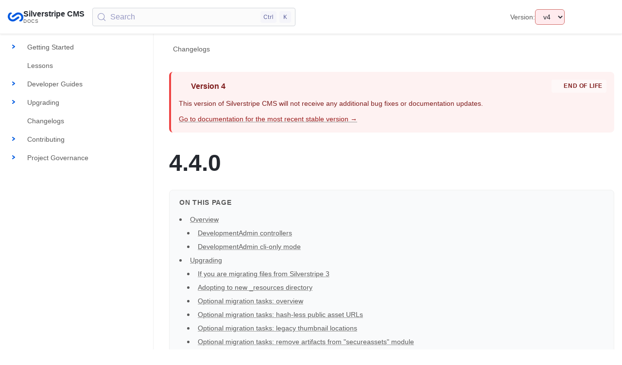

--- FILE ---
content_type: text/html;charset=UTF-8
request_url: https://docs.silverstripe.org/en/4/changelogs/4.4.0/
body_size: 25027
content:
<!DOCTYPE html><html lang="en" data-scroll-behavior="smooth" class=""><head><meta charset="utf-8"><link rel="preconnect" href="/" crossorigin=""><meta name="viewport" content="width=device-width, initial-scale=1"><link rel="preload" as="image" href="/logo.svg"><link rel="stylesheet" href="/_next/static/chunks/94dc400daa00b727.css" data-precedence="next"><link rel="stylesheet" href="/_next/static/chunks/f7029c66ae697f63.css" data-precedence="next"><link rel="stylesheet" href="/_next/static/chunks/802e55436cb3d1cc.css" data-precedence="next"><link rel="preload" as="script" fetchpriority="low" href="/_next/static/chunks/b64eead2ae00c83c.js"><link rel="preload" href="/_next/static/chunks/300476135112c2c2.css" as="style"><meta name="next-size-adjust" content=""><link rel="preconnect" href="https://2VQS6HLO6K-dsn.algolia.net" crossorigin="anonymous"><title>4.4.0 | Silverstripe CMS Documentation</title><meta name="description" content="Silverstripe CMS Documentation - Learn how to develop and configure Silverstripe applications."><meta name="docsearch:version" content="4"><meta name="docsearch:context" content="docs"><link rel="canonical" href="https://docs.silverstripe.org/en/6/changelogs/4.4.0/"><meta property="og:title" content="4.4.0 | Silverstripe CMS Documentation"><meta property="og:description" content="Silverstripe CMS Documentation - Learn how to develop and configure Silverstripe applications."><meta property="og:url" content="https://docs.silverstripe.org/en/4/changelogs/4.4.0/"><meta property="og:image" content="https://docs.silverstripe.org/og-image.png"><meta property="og:image:width" content="1200"><meta property="og:image:height" content="630"><meta property="og:image:alt" content="4.4.0 | Silverstripe CMS Documentation"><meta property="og:type" content="website"><meta name="twitter:card" content="summary_large_image"><meta name="twitter:title" content="4.4.0 | Silverstripe CMS Documentation"><meta name="twitter:description" content="Silverstripe CMS Documentation - Learn how to develop and configure Silverstripe applications."><meta name="twitter:image" content="https://docs.silverstripe.org/og-image.png"><meta name="twitter:image:width" content="1200"><meta name="twitter:image:height" content="630"><meta name="twitter:image:alt" content="4.4.0 | Silverstripe CMS Documentation"></head><body class="body-container"><div hidden=""><!--$--><!--/$--></div><div class="main-wrapper"><header class="Header-module__hBw1pG__header"><div class="Header-module__hBw1pG__headerContent"><a class="Header-module__hBw1pG__logo" href="/en/4/"><img src="/logo.svg" alt="Silverstripe" class="Header-module__hBw1pG__logoImage"><div class="Header-module__hBw1pG__logoText"><span class="Header-module__hBw1pG__logoTitle">Silverstripe CMS</span><span class="Header-module__hBw1pG__logoSubtitle">Docs</span></div></a><div class="Header-module__hBw1pG__searchContainer"><button type="button" class="DocSearch DocSearch-Button" aria-label="Search (Control+k)" aria-keyshortcuts="Control+k"><span class="DocSearch-Button-Container"><svg width="20" height="20" class="DocSearch-Search-Icon" viewBox="0 0 24 24" aria-hidden="true"><circle cx="11" cy="11" r="8" stroke="currentColor" fill="none" stroke-width="1.4"></circle><path d="m21 21-4.3-4.3" stroke="currentColor" fill="none" stroke-linecap="round" stroke-linejoin="round"></path></svg><span class="DocSearch-Button-Placeholder">Search</span></span><span class="DocSearch-Button-Keys"><kbd class="DocSearch-Button-Key DocSearch-Button-Key--ctrl"><svg width="33" height="20" viewBox="0 0 33 20" fill="none" xmlns="http://www.w3.org/2000/svg"><path d="M10.4824 14.1992C9.7168 14.1992 9.05469 14.0195 8.49609 13.6602C7.9375 13.3008 7.50586 12.791 7.20117 12.1309C6.90039 11.4707 6.75 10.6875 6.75 9.78125V9.76953C6.75 8.85938 6.90039 8.07422 7.20117 7.41406C7.50586 6.75391 7.93555 6.24414 8.49023 5.88477C9.04883 5.52539 9.71094 5.3457 10.4766 5.3457C11.0703 5.3457 11.6094 5.46289 12.0938 5.69727C12.582 5.92773 12.9844 6.25 13.3008 6.66406C13.6172 7.07422 13.8164 7.54883 13.8984 8.08789L13.8926 8.09961H12.832L12.8262 8.08789C12.7324 7.72461 12.5742 7.41211 12.3516 7.15039C12.1289 6.88477 11.8574 6.67969 11.5371 6.53516C11.2207 6.39062 10.8672 6.31836 10.4766 6.31836C9.9375 6.31836 9.46875 6.45898 9.07031 6.74023C8.67578 7.02148 8.37109 7.41992 8.15625 7.93555C7.94141 8.45117 7.83398 9.0625 7.83398 9.76953V9.78125C7.83398 10.4844 7.94141 11.0938 8.15625 11.6094C8.37109 12.125 8.67578 12.5234 9.07031 12.8047C9.46875 13.0859 9.93945 13.2266 10.4824 13.2266C10.877 13.2266 11.2344 13.1641 11.5547 13.0391C11.875 12.9102 12.1445 12.7285 12.3633 12.4941C12.582 12.2559 12.7344 11.9746 12.8203 11.6504L12.832 11.6387H13.8984V11.6504C13.8047 12.166 13.6016 12.6152 13.2891 12.998C12.9766 13.377 12.5801 13.6719 12.0996 13.8828C11.623 14.0938 11.084 14.1992 10.4824 14.1992ZM17.7832 14.0469C17.1348 14.0469 16.6641 13.916 16.3711 13.6543C16.082 13.3926 15.9375 12.9609 15.9375 12.3594V8.52734H14.9414V7.68359H15.9375V6.04883H16.9922V7.68359H18.375V8.52734H16.9922V12.1016C16.9922 12.4727 17.0625 12.7402 17.2031 12.9043C17.3438 13.0645 17.5781 13.1445 17.9062 13.1445C17.9961 13.1445 18.0723 13.1426 18.1348 13.1387C18.2012 13.1348 18.2812 13.1289 18.375 13.1211V13.9883C18.2773 14.0039 18.1797 14.0176 18.082 14.0293C17.9844 14.041 17.8848 14.0469 17.7832 14.0469ZM19.8984 14V7.68359H20.918V8.62109H21.0117C21.1328 8.28906 21.3379 8.03125 21.627 7.84766C21.916 7.66406 22.2734 7.57227 22.6992 7.57227C22.7969 7.57227 22.8926 7.57812 22.9863 7.58984C23.084 7.59766 23.1582 7.60547 23.209 7.61328V8.60352C23.1035 8.58398 23 8.57031 22.8984 8.5625C22.8008 8.55078 22.6953 8.54492 22.582 8.54492C22.2578 8.54492 21.9707 8.60938 21.7207 8.73828C21.4707 8.86719 21.2734 9.04688 21.1289 9.27734C20.9883 9.50781 20.918 9.77734 20.918 10.0859V14H19.8984ZM24.5273 14V5.17578H25.5469V14H24.5273Z" fill="currentColor"></path></svg></kbd><kbd class="DocSearch-Button-Key"><svg width="20" height="20" viewBox="0 0 20 20" fill="none" xmlns="http://www.w3.org/2000/svg"><path d="M8.01562 11.1758L7.95703 9.65234H8.22656L11.9297 5.54492H13.2539L9.75586 9.32422L9.26367 9.79883L8.01562 11.1758ZM7.07812 14V5.54492H8.13281V14H7.07812ZM12.1992 14L9.04102 9.78711L9.76758 9.05469L13.5645 14H12.1992Z" fill="currentColor"></path></svg></kbd></span></button></div><nav class="Header-module__hBw1pG__nav"><div class="Header-module__hBw1pG__navItem"><a href="https://github.com/silverstripe/developer-docs" class="Header-module__hBw1pG__navLink" aria-label="GitHub repository"><i class="fab fa-github Header-module__hBw1pG__githubIcon"></i></a></div><div class="Header-module__hBw1pG__navItem"><button class="DarkModeToggle-module__0P_X4a__sliderContainer" aria-label="Switch to dark mode" aria-pressed="false" title="Dark mode" data-testid="dark-mode-toggle"><div class="DarkModeToggle-module__0P_X4a__sliderTrack"><i class="fas fa-sun DarkModeToggle-module__0P_X4a__iconSun" aria-hidden="true"></i><div class="DarkModeToggle-module__0P_X4a__sliderThumb "></div><i class="fas fa-moon DarkModeToggle-module__0P_X4a__iconMoon" aria-hidden="true"></i></div></button></div><div class="Header-module__hBw1pG__versionSwitcherWrapper"><div class="VersionSwitcher-module__G551FW__versionSwitcher"><label for="version-select" class="VersionSwitcher-module__G551FW__label">Version:</label><select id="version-select" class="VersionSwitcher-module__G551FW__select VersionSwitcher-module__G551FW__status-eol" aria-label="Select documentation version"><option value="6">v6</option><option value="5">v5</option><option value="4" selected="">v4</option><option value="3">v3</option></select></div></div><div class="Header-module__hBw1pG__hamburgerWrapper"><button class="HamburgerButton-module__g9INjq__hamburger" aria-label="Toggle navigation menu" aria-expanded="false" data-testid="hamburger-button"><span class="HamburgerButton-module__g9INjq__line"></span><span class="HamburgerButton-module__g9INjq__line"></span><span class="HamburgerButton-module__g9INjq__line"></span></button></div></nav></div></header><div class="DocsLayout-module__Ynysfq__layout"><div class="DocsLayout-module__Ynysfq__layoutContainer"><div class="DocsLayout-module__Ynysfq__grid"><div class="DocsLayout-module__Ynysfq__sidebarContainer"><nav class="Sidebar-module__WZVnLW__sidebar Sidebar-module__WZVnLW__hydrated" role="navigation"><ul class="Sidebar-module__WZVnLW__nav"><li class="Sidebar-module__WZVnLW__navItem depth-0" data-depth="0"><div class="Sidebar-module__WZVnLW__navItemContainer" data-depth="0"><button class="Sidebar-module__WZVnLW__navToggle" aria-expanded="false" aria-label="Toggle Getting Started"><span class="Sidebar-module__WZVnLW__chevron"><svg width="12" height="12" viewBox="0 0 12 12" fill="none" xmlns="http://www.w3.org/2000/svg" aria-hidden="true" focusable="false"><polyline points="4 3 8 6 4 9" stroke="currentColor" stroke-width="2" fill="none" stroke-linecap="round" stroke-linejoin="round"></polyline></svg></span></button><a class="Sidebar-module__WZVnLW__navLink depth-0" href="/en/4/getting_started/">Getting Started</a></div></li><li class="Sidebar-module__WZVnLW__navItem depth-0" data-depth="0"><div class="Sidebar-module__WZVnLW__navItemContainer" data-depth="0"><span class="Sidebar-module__WZVnLW__navToggleSpacer"></span><a class="Sidebar-module__WZVnLW__navLink depth-0" href="/en/4/lessons/">Lessons</a></div></li><li class="Sidebar-module__WZVnLW__navItem depth-0" data-depth="0"><div class="Sidebar-module__WZVnLW__navItemContainer" data-depth="0"><button class="Sidebar-module__WZVnLW__navToggle" aria-expanded="false" aria-label="Toggle Developer Guides"><span class="Sidebar-module__WZVnLW__chevron"><svg width="12" height="12" viewBox="0 0 12 12" fill="none" xmlns="http://www.w3.org/2000/svg" aria-hidden="true" focusable="false"><polyline points="4 3 8 6 4 9" stroke="currentColor" stroke-width="2" fill="none" stroke-linecap="round" stroke-linejoin="round"></polyline></svg></span></button><a class="Sidebar-module__WZVnLW__navLink depth-0" href="/en/4/developer_guides/">Developer Guides</a></div></li><li class="Sidebar-module__WZVnLW__navItem depth-0" data-depth="0"><div class="Sidebar-module__WZVnLW__navItemContainer" data-depth="0"><button class="Sidebar-module__WZVnLW__navToggle" aria-expanded="false" aria-label="Toggle Upgrading"><span class="Sidebar-module__WZVnLW__chevron"><svg width="12" height="12" viewBox="0 0 12 12" fill="none" xmlns="http://www.w3.org/2000/svg" aria-hidden="true" focusable="false"><polyline points="4 3 8 6 4 9" stroke="currentColor" stroke-width="2" fill="none" stroke-linecap="round" stroke-linejoin="round"></polyline></svg></span></button><a class="Sidebar-module__WZVnLW__navLink depth-0" href="/en/4/upgrading/">Upgrading</a></div></li><li class="Sidebar-module__WZVnLW__navItem depth-0" data-depth="0"><div class="Sidebar-module__WZVnLW__navItemContainer" data-depth="0"><span class="Sidebar-module__WZVnLW__navToggleSpacer"></span><a class="Sidebar-module__WZVnLW__navLink depth-0" href="/en/4/changelogs/">Changelogs</a></div></li><li class="Sidebar-module__WZVnLW__navItem depth-0" data-depth="0"><div class="Sidebar-module__WZVnLW__navItemContainer" data-depth="0"><button class="Sidebar-module__WZVnLW__navToggle" aria-expanded="false" aria-label="Toggle Contributing"><span class="Sidebar-module__WZVnLW__chevron"><svg width="12" height="12" viewBox="0 0 12 12" fill="none" xmlns="http://www.w3.org/2000/svg" aria-hidden="true" focusable="false"><polyline points="4 3 8 6 4 9" stroke="currentColor" stroke-width="2" fill="none" stroke-linecap="round" stroke-linejoin="round"></polyline></svg></span></button><a class="Sidebar-module__WZVnLW__navLink depth-0" href="/en/4/contributing/">Contributing</a></div></li><li class="Sidebar-module__WZVnLW__navItem depth-0" data-depth="0"><div class="Sidebar-module__WZVnLW__navItemContainer" data-depth="0"><button class="Sidebar-module__WZVnLW__navToggle" aria-expanded="false" aria-label="Toggle Project Governance"><span class="Sidebar-module__WZVnLW__chevron"><svg width="12" height="12" viewBox="0 0 12 12" fill="none" xmlns="http://www.w3.org/2000/svg" aria-hidden="true" focusable="false"><polyline points="4 3 8 6 4 9" stroke="currentColor" stroke-width="2" fill="none" stroke-linecap="round" stroke-linejoin="round"></polyline></svg></span></button><a class="Sidebar-module__WZVnLW__navLink depth-0" href="/en/4/project_governance/">Project Governance</a></div></li></ul></nav></div><div class="DocsLayout-module__Ynysfq__mainContent" role="button" tabindex="0"><main role="main"><nav class="Breadcrumbs-module__yMPJvq__breadcrumbs" aria-label="Breadcrumb"><ol class="Breadcrumbs-module__yMPJvq__list"><li class="Breadcrumbs-module__yMPJvq__item"><span class="Breadcrumbs-module__yMPJvq__current">Changelogs</span></li></ol></nav><article><div class="VersionBanner-module__EWnk0q__banner VersionBanner-module__EWnk0q__style-danger" role="alert"><div class="VersionBanner-module__EWnk0q__content"><div class="VersionBanner-module__EWnk0q__header"><span class="VersionBanner-module__EWnk0q__icon fa-solid fa-circle-xmark" aria-hidden="true"></span><div class="VersionBanner-module__EWnk0q__titleSection"><div class="VersionBanner-module__EWnk0q__title"><span>Version<!-- --> <!-- -->4</span><span class="VersionBanner-module__EWnk0q__status"><i class="VersionBanner-module__EWnk0q__statusIcon fa-solid fa-circle-xmark" aria-hidden="true"></i>End of Life</span></div></div></div><div class="VersionBanner-module__EWnk0q__messageSection"><p class="VersionBanner-module__EWnk0q__message">This version of Silverstripe CMS<!-- --> <!-- -->will not receive any additional bug fixes or documentation updates<!-- -->.</p><a href="/en/6/changelogs/4.4.0/" class="VersionBanner-module__EWnk0q__link">Go to documentation for the most recent stable version →</a></div></div></div><div class="page-module__9I5yiq__contentWrapper"><div class="MarkdownContent-module__WHPUXW__markdownContent"><h1 id="440">4.4.0<a class="heading-anchor" aria-label="Permalink to this section" title="Permalink to this section" href="#440"><span>#</span></a></h1>
<nav class="toc" aria-label="Table of contents">
      <h2 class="toc-title">On this page</h2>
      <ul class="toc-list"><li class="toc-item" data-level="2"><a href="#overview" class="toc-link">Overview</a></li><li class="toc-item" data-level="3"><a href="#developmentadmin-controllers" class="toc-link">DevelopmentAdmin controllers</a></li><li class="toc-item" data-level="3"><a href="#developmentadmin-cli-only-mode" class="toc-link">DevelopmentAdmin cli-only mode</a></li><li class="toc-item" data-level="2"><a href="#upgrading" class="toc-link">Upgrading</a></li><li class="toc-item" data-level="3"><a href="#if-you-are-migrating-files-from-silverstripe-3" class="toc-link">If you are migrating files from Silverstripe 3</a></li><li class="toc-item" data-level="3"><a href="#adopting-to-new-_resources-directory" class="toc-link">Adopting to new _resources directory</a></li><li class="toc-item" data-level="3"><a href="#optional-migration-tasks-overview" class="toc-link">Optional migration tasks: overview</a></li><li class="toc-item" data-level="3"><a href="#hash-less" class="toc-link">Optional migration tasks: hash-less public asset URLs</a></li><li class="toc-item" data-level="3"><a href="#legacy-thumb" class="toc-link">Optional migration tasks: legacy thumbnail locations</a></li><li class="toc-item" data-level="3"><a href="#secureassets" class="toc-link">Optional migration tasks: remove artifacts from "secureassets" module</a></li><li class="toc-item" data-level="3"><a href="#tagtoshortcode" class="toc-link">Optional migration tasks: HTMLText shortcode migration</a></li><li class="toc-item" data-level="3"><a href="#hashless-faq" class="toc-link">Hash-less public asset URLs FAQ</a></li><li class="toc-item" data-level="3"><a href="#changing-the-file-resolver" class="toc-link">Changing the file resolver</a></li><li class="toc-item" data-level="3"><a href="#upgrade-to-react-16-in-the-cms" class="toc-link">Upgrade to react 16 in the CMS</a></li><li class="toc-item" data-level="3"><a href="#upgrading-developmentadmin-controllers" class="toc-link">DevelopmentAdmin controllers</a></li><li class="toc-item" data-level="3"><a href="#errorcontrolchainmiddleware-is-deactivated" class="toc-link">ErrorControlChainMiddleware is deactivated</a></li><li class="toc-item" data-level="3"><a href="#better-buttons" class="toc-link">New GridField detail form actions</a></li><li class="toc-item" data-level="2"><a href="#changes-to-internal-apis" class="toc-link">Changes to internal APIs</a></li><li class="toc-item" data-level="2"><a href="#deprecations" class="toc-link">Deprecations</a></li><li class="toc-item" data-level="2"><a href="#change-log" class="toc-link">Change log</a></li><li class="toc-item" data-level="3"><a href="#security" class="toc-link">Security</a></li><li class="toc-item" data-level="3"><a href="#api-changes" class="toc-link">API changes</a></li><li class="toc-item" data-level="3"><a href="#features-and-enhancements" class="toc-link">Features and enhancements</a></li><li class="toc-item" data-level="3"><a href="#bugfixes" class="toc-link">Bugfixes</a></li></ul>
    </nav>
<h2 id="overview">Overview<a class="heading-anchor" aria-label="Permalink to this section" title="Permalink to this section" href="#overview"><span>#</span></a></h2>
<ul>
<li><a href="#hash-less">Optional migration to hash-less public asset URLs</a></li>
<li><a href="#legacy-thumb">Optional migration of legacy thumbnail locations</a></li>
<li>Security patch for <a href="https://www.silverstripe.org/download/security-releases/CVE-2019-12246">CVE-2019-12246</a></li>
<li><a href="/en/4/developer_guides/model/sql_select/#data-types">Correct PHP types are now returned from database queries</a></li>
<li><a href="#upgrade-to-react-16-in-the-cms">Upgrade to React 16 in the CMS</a></li>
<li><a href="/en/4/getting_started/server_requirements/#web-server-software-requirements">Server Requirements</a> have been refined:
MySQL 5.5 end of life reached in December 2018, thus Silverstripe 4.4 requires MySQL 5.6+.
Silverstripe 4.3 and prior still support MySQL 5.5 for their own lifetime.</li>
<li>The name of the directory where vendor module resources are exposed can now be configured by defining a <code>extra.resources-dir</code> key in your <code>composer.json</code> file. If the key is not set, it will automatically default to <code>resources</code>. New projects will be preset to <code>_resources</code>. This will avoid potential conflict with SiteTree URL Segments.</li>
<li>dev/build is now non-destructive for all Enums, not just ClassNames. This means your data won't be lost if you're switching between versions, but watch out for code that breaks when it sees an unrecognised value!</li>
<li>Removed <code>File.migrate_legacy_file</code> config option. Migration tasks now need to run via <code>dev/tasks/</code>,
running them as part of <code>dev/build</code> is no longer supported</li>
<li><a href="#better-buttons">Added navigation and new record actions</a> to grid field detail forms. Inspired by @unclecheese's
"better buttons".</li>
</ul>
<h3 id="developmentadmin-controllers"><code>DevelopmentAdmin</code> controllers<a class="heading-anchor" aria-label="Permalink to this section" title="Permalink to this section" href="#developmentadmin-controllers"><span>#</span></a></h3>
<p>On Live environment all browser based HTTP requests to <code>/dev/*</code> urls get redirected to a confirmation form.
See more details below in the Upgrading section.</p>
<h3 id="developmentadmin-cli-only-mode"><code>DevelopmentAdmin</code> cli-only mode<a class="heading-anchor" aria-label="Permalink to this section" title="Permalink to this section" href="#developmentadmin-cli-only-mode"><span>#</span></a></h3>
<p>DevelopmentAdmin now has CLI-only mode (off by default).
The mode makes all <code>dev/*</code> controllers to be only accessible from CLI (e.g. sake).
To turn it on you may add the following configuration to your project configs:</p>
<div class="code-block-wrapper" data-language="yaml"><div class="code-block-header"><span class="code-block-language">yaml</span><button class="code-block-copy-btn" type="button" data-code="SilverStripe\Dev\DevelopmentAdmin:
  deny_non_cli: true
" aria-label="Copy code to clipboard">📋 Copy</button></div><pre class="language-yaml"><code class="language-yaml">SilverStripe\Dev\DevelopmentAdmin:
  deny_non_cli: true
</code></pre></div>
<h2 id="upgrading">Upgrading<a class="heading-anchor" aria-label="Permalink to this section" title="Permalink to this section" href="#upgrading"><span>#</span></a></h2>
<h3 id="if-you-are-migrating-files-from-silverstripe-3">If you are migrating files from Silverstripe 3<a class="heading-anchor" aria-label="Permalink to this section" title="Permalink to this section" href="#if-you-are-migrating-files-from-silverstripe-3"><span>#</span></a></h3>
<p>You’ll want to use the 4.4.1 release if you’re migrating files from Silverstripe 3 to 4.4, as this concurrent patch release contains critical bug fixes and optimisations for file migrations.</p>
<h3 id="adopting-to-new-_resources-directory">Adopting to new <code>_resources</code> directory<a class="heading-anchor" aria-label="Permalink to this section" title="Permalink to this section" href="#adopting-to-new-_resources-directory"><span>#</span></a></h3>
<p>The name of the directory where vendor module resources are exposed can now be configured by defining a <code>extra.resources-dir</code> key in your <code>composer.json</code> file. If the key is not set, it will automatically default to <code>resources</code>. New projects will be preset to <code>_resources</code>.
This will avoid potential conflict with SiteTree URL Segments.</p>
<ol>
<li>
<p>Update your <code>.gitignore</code> file to ignore the new <code>_resources</code> directory. This file is typically located in the root of your project or in the <code>public</code> folder.</p>
</li>
<li>
<p>Add a new <code>extra.resources-dir</code> key to your composer file.</p>
<div class="code-block-wrapper" data-language="json"><div class="code-block-header"><span class="code-block-language">json</span><button class="code-block-copy-btn" type="button" data-code="{
    &quot;extra&quot;: {
        &quot;resources-dir&quot;: &quot;_resources&quot;
    }
}
" aria-label="Copy code to clipboard">📋 Copy</button></div><pre class="language-json"><code class="language-json">{
    "extra": {
        "resources-dir": "_resources"
    }
}
</code></pre></div>
</li>
<li>
<p>Expose your vendor assets by running <code>composer vendor-expose</code>.</p>
</li>
<li>
<p>Remove the old <code>resources</code> folder. This folder will be located in the <code>public</code> folder if you have adopted the public web root, or in the root of your project if you haven't.</p>
</li>
</ol>
<p>You may also need to update your server configuration if you have applied special conditions to the <code>resources</code> path.</p>
<h3 id="optional-migration-tasks-overview">Optional migration tasks: overview<a class="heading-anchor" aria-label="Permalink to this section" title="Permalink to this section" href="#optional-migration-tasks-overview"><span>#</span></a></h3>
<p>Silverstripe 4.x introduced an <a href="https://docs.silverstripe.org/en/4/developer_guides/files/file_storage/">asset abstraction</a>
system which required a <a href="https://docs.silverstripe.org/en/4/developer_guides/files/file_migration/">file migration</a> task.</p>
<p>We have ironed out some edge cases since then:</p>
<ul>
<li><a href="#hash-less">Hash-less public asset URLs</a></li>
<li><a href="#legacy-thumb">Legacy thumbnail locations</a></li>
<li><a href="#secureassets">Remove artifacts from "secureassets" module</a></li>
<li><a href="#tagtoshortcode"><code>HTMLText</code> short code migration</a></li>
</ul>
<p>You can opt-in to performing these migration tasks on your already upgraded Silverstripe 4.x project.
Projects which are upgraded from 3.x to 4.4 or newer will run these tasks by default (excluding the shortcode migration task which should be run manually if required).
You can perform these tasks in the background without CLI access by installing and configuring
the <a href="https://github.com/symbiote/silverstripe-queuedjobs">queuedjobs</a> module.</p>
<h3 id="hash-less">Optional migration tasks: hash-less public asset URLs<a class="heading-anchor" aria-label="Permalink to this section" title="Permalink to this section" href="#hash-less"><span>#</span></a></h3>
<p>It allowed files to be access protected, have a separate draft stage,
and track changes to file metadata and their contents through the <code>Versioned</code> system.</p>
<p>This change defaulted to adding a content "hash" to file paths,
unless the migration was performed with <code>legacy_filenames=true</code>.
The hash would be updated when file contents change, and any link generated
through Silverstripe (e.g. through <code>HTMLText</code> or <code>$Image</code> template placeholders)
would automatically adjust. However, any direct links from search engines, bookmarks, etc would break.
This limitation was pointed out in the <a href="/en/4/changelogs/4.0.0/#asset-storage">upgrading advice</a> to developers,
but the impact wasn’t sufficiently highlighted.</p>
<p>Silverstripe 4.3.2 introduced a redirect to fix those broken links.
Dynamic redirects are more resource intensive than serving static files.
With Silverstripe 4.4.0, we're providing an optional migration script
to move public files into their "hash-less" locations, removing the need for most redirects.
The original "hashed" file paths continue to work through redirects.
In order to opt-in to moving these files, run the following command:</p>
<div class="code-block-wrapper" data-language="bash"><div class="code-block-header"><span class="code-block-language">bash</span><button class="code-block-copy-btn" type="button" data-code="vendor/bin/sake dev/tasks/MigrateFileTask
" aria-label="Copy code to clipboard">📋 Copy</button></div><pre class="language-bash"><code class="language-bash">vendor/bin/sake dev/tasks/MigrateFileTask
</code></pre></div>
<p>Further information is provided in the <a href="#hashless-faq">Hash-less Public Asset URLs FAQ</a> below,
as well as the <a href="https://github.com/silverstripe/silverstripe-versioned/issues/177">GitHub issue</a>.</p>
<h3 id="legacy-thumb">Optional migration tasks: legacy thumbnail locations<a class="heading-anchor" aria-label="Permalink to this section" title="Permalink to this section" href="#legacy-thumb"><span>#</span></a></h3>
<p>Alongside the new <a href="https://docs.silverstripe.org/en/4/developer_guides/files/file_storage/">asset abstraction</a>,
we've also changed where thumbnails are <a href="/en/4/developer_guides/files/file_storage/#variant-file-paths">stored</a>.
The file format is now generalised as a "variant", and no longer lives in a <code>_resampled</code> folder.
Prior to this release, these thumbnails were left in place. For thumbnails generated
through PHP or template code, these are generated on demand in their new location,
causing duplication and unnecessary storage space.</p>
<p>You can opt-in to moving these legacy thumbnails to their new locations
with a subtask of <code>dev/tasks/MigrateFileTask</code>. If newer thumbnails have been generated,
it'll keep those. New migrations from 3.x to 4.x will include this migration step by default.</p>
<div class="code-block-wrapper" data-language="bash"><div class="code-block-header"><span class="code-block-language">bash</span><button class="code-block-copy-btn" type="button" data-code="vendor/bin/sake dev/tasks/MigrateFileTask only=move-thumbnails
" aria-label="Copy code to clipboard">📋 Copy</button></div><pre class="language-bash"><code class="language-bash">vendor/bin/sake dev/tasks/MigrateFileTask only=move-thumbnails
</code></pre></div>
<p>Note that as part of the <a href="#hash-less">hash-less public asset URLs</a>
introduced in this release, requests to these legacy thumbnails will automatically redirect to
their new locations. Review the <a href="https://github.com/silverstripe/silverstripe-assets/issues/235">GitHub issue</a>
for more details.</p>
<h3 id="secureassets">Optional migration tasks: remove artifacts from "secureassets" module<a class="heading-anchor" aria-label="Permalink to this section" title="Permalink to this section" href="#secureassets"><span>#</span></a></h3>
<p>The <a href="https://github.com/silverstripe/silverstripe-secureassets">silverstripe/secureassets</a>
module allowed opt-in file security on Silverstripe 3.x sites.
It is included by default in the Common Web Platform (CWP) 1.x recipe as well.
The module uses the same metadata as the asset abstraction built-in to Silverstripe 4.x
(<code>File.CanViewType</code>), so no migration is required for existing data.</p>
<p>The module worked by placing <code>.htaccess</code> files in the specific folders it protected.
The 4.x asset abstraction places files in a separate <code>assets/.protected</code> store instead.
Those leftover <code>.htaccess</code> files can cause issues with accessing public files.
In order to remove them, run the following task.</p>
<div class="code-block-wrapper" data-language="bash"><div class="code-block-header"><span class="code-block-language">bash</span><button class="code-block-copy-btn" type="button" data-code="vendor/bin/sake dev/tasks/MigrateFileTask only=fix-secureassets
" aria-label="Copy code to clipboard">📋 Copy</button></div><pre class="language-bash"><code class="language-bash">vendor/bin/sake dev/tasks/MigrateFileTask only=fix-secureassets
</code></pre></div>
<p>The task will auto-detect if you have any custom <code>.htaccess</code> files in folders, and retain those.
Note that you'll need to run your own migration scripts if you've used the module
with IIS and <code>web.config</code> files instead.</p>
<h3 id="tagtoshortcode">Optional migration tasks: <code>HTMLText</code>shortcode migration<a class="heading-anchor" aria-label="Permalink to this section" title="Permalink to this section" href="#tagtoshortcode"><span>#</span></a></h3>
<p>The shortcode format in Silverstripe 4 has changed from Silverstripe 3. This means that when CMS editors try to edit existing content and alter image or file links, the reference to the file will not work.</p>
<p>After running the file migration, you can run the short code migration task to update your existing HTML content in your database:</p>
<div class="code-block-wrapper" data-language="bash"><div class="code-block-header"><span class="code-block-language">bash</span><button class="code-block-copy-btn" type="button" data-code="vendor/bin/sake dev/tasks/TagsToShortcode
" aria-label="Copy code to clipboard">📋 Copy</button></div><pre class="language-bash"><code class="language-bash">vendor/bin/sake dev/tasks/TagsToShortcode
</code></pre></div>
<p>This will rewrite your existing shortcodes to the newer format Silverstripe 4 expects as well as convert <code>img</code> and <code>a</code> tags to use shortcodes.</p>
<h3 id="hashless-faq">Hash-less public asset URLs FAQ<a class="heading-anchor" aria-label="Permalink to this section" title="Permalink to this section" href="#hashless-faq"><span>#</span></a></h3>
<h4 id="how-are-files-named-and-renamed">How are files named and renamed?<a class="heading-anchor" aria-label="Permalink to this section" title="Permalink to this section" href="#how-are-files-named-and-renamed"><span>#</span></a></h4>
<p>Here's an example of how file names changed during an initial 4.x migration, and when upgrading to 4.4:</p>
<ul>
<li>Original file created under SS 3.x: assets/myfile.pdf</li>
<li>File migrated under SS 4.x with <code>legacy_filenames=false</code>: <code>assets/[content-hash]/myfile.pdf</code> (Regression: links to <code>assets/myfile.pdf</code> no longer work)</li>
<li>File migrated under SS 4.x with <code>legacy_filenames=true</code>: <code>assets/myfile.pdf</code></li>
<li>File with updated file content under SS 4.x: <code>assets/[new-content-hash]/myfile.pdf</code> (Regression: links to <code>assets/[content-hash]/myfile.pdf</code> no longer work)</li>
<li>File with hotfix applied (SS 4.2.3): <code>assets/myfile.pdf</code> and <code>assets/[old-content-hash]/myfile.pdf</code> redirects to <code>assets/[new-content-hash]/myfile.pdf</code></li>
<li>File with full fix applied (SS 4.3.x) : <code>assets/myfile.pdf</code> and <code>assets/[old-content-hash]/myfile.pdf</code> redirects to <code>assets/[new-content-hash]/myfile.pdf</code></li>
<li>Newly uploaded file with full fix applied (SS 4.4.0): <code>assets/my-other-file.pdf</code> (no redirect required)</li>
</ul>
<p>More details on how files are stored can be found in the
<a href="/en/4/developer_guides/files/file_storage/">"File Storage" guide</a>.</p>
<h4 id="how-are-redirects-handled">How are redirects handled?<a class="heading-anchor" aria-label="Permalink to this section" title="Permalink to this section" href="#how-are-redirects-handled"><span>#</span></a></h4>
<p>Redirects from (now legacy) hashed public URLs default to <code>301 Permanent Redirect</code>.
By opting into the file migration to hash-less public URLs,
you can minimise these redirects. Silverstripe will automatically generate hash-less public URLs regardless,
but external links might still point to legacy hashed public URLs.
If you have a high traffic site with lots of direct references to asset URLs
(e.g. search engines indexing popular PDF documents),
we recommend that you configure HTTP caching for these redirects
in your webserver (e.g. through <code>.htaccess</code>).</p>
<p>The redirect code can be configured via <code>FlysystemAssetStore.permanent_redirect_response_code</code>.</p>
<p>If you upgrade an older Silverstripe 4 project to Silverstripe 4.4 and choose not to run the file migration task,
your files will still be stored under a "hash" folder. Browsers who try to access this file via the "hashless" URL will
be redirected to the "hash" URL with a <code>302 Temporary Redirect</code>.</p>
<p>The temporary redirect code can be configured via <code>FlysystemAssetStore.redirect_response_code</code>.</p>
<h4 id="do-i-need-to-regenerate-html-with-existing-links-to-assets">Do I need to regenerate HTML with existing links to assets?<a class="heading-anchor" aria-label="Permalink to this section" title="Permalink to this section" href="#do-i-need-to-regenerate-html-with-existing-links-to-assets"><span>#</span></a></h4>
<p>Pages and other views can contain links to asset locations, e.g.
as HTML content rendered with <code>&lt;img&gt;</code> and <code>&lt;a&gt;</code> tags.
These might point to old locations of files (prior to running the optional migration).
While Silverstripe will automatically fix these references the next time the view is rendered,
this content is often cached (e.g. in a CDN).</p>
<p>We have implemented an automatic redirect for URLs pointing to asset
locations prior to running the optional migration script,
so there is no need to regenerate any content.</p>
<h4 id="are-there-any-data-loss-or-data-integrity-issues">Are there any data loss or data integrity issues?<a class="heading-anchor" aria-label="Permalink to this section" title="Permalink to this section" href="#are-there-any-data-loss-or-data-integrity-issues"><span>#</span></a></h4>
<p>There are no known issues around data integrity.
All files that were available on a SS 3.x site are still available after upgrading to SS 4.x.</p>
<h4 id="will-this-affect-my-search-engine-ranking">Will this affect my search engine ranking?<a class="heading-anchor" aria-label="Permalink to this section" title="Permalink to this section" href="#will-this-affect-my-search-engine-ranking"><span>#</span></a></h4>
<p>As long as your files are still linked on your website,
search engines will pick up the new links on any projects which have already been migrated.
The 4.3.2 bugfix will redirect links, which passes on any SEO rankings to the new link location.
Since links to files should be permanent after the bugfix has been applied,
this can lead to improved search engine rankings (since existing files under new links don’t need to be re-ranked by search engines).</p>
<h4 id="can-i-migrate-away-from-the-legacy_filenamestrue-option">Can I migrate away from the <code>legacy_filenames=true</code> option?<a class="heading-anchor" aria-label="Permalink to this section" title="Permalink to this section" href="#can-i-migrate-away-from-the-legacy_filenamestrue-option"><span>#</span></a></h4>
<p>Yes. Simply disable <code>legacy_filenames</code> in your YAML configuration, then run the <code>MigrateFileTask</code>. This will normalise
the path of all existing assets.</p>
<h4 id="can-i-still-choose-legacy_filenamestrue-when-starting-new-upgrades">Can I still choose <code>legacy_filenames=true</code> when starting new upgrades?<a class="heading-anchor" aria-label="Permalink to this section" title="Permalink to this section" href="#can-i-still-choose-legacy_filenamestrue-when-starting-new-upgrades"><span>#</span></a></h4>
<p>Technically yes, but you need to be aware of the tradeoffs. Once the regression has been fixed, we don’t see the need
for people to choose this option any more.</p>
<p>Silverstripe 4.4, ignores <code>legacy_filenames</code> in most situations. Enabling <code>legacy_filenames</code> on a fresh Silverstripe
4.4 installation will have no affect.</p>
<h4 id="how-do-i-test-that-the-fix-has-worked-on-my-site">How do I test that the fix has worked on my site?<a class="heading-anchor" aria-label="Permalink to this section" title="Permalink to this section" href="#how-do-i-test-that-the-fix-has-worked-on-my-site"><span>#</span></a></h4>
<p>Before applying the upgrade and migration script:
Find an existing published and draft file. Get the link by clicking on the preview in <code>admin/assets</code>.
It should link to <code>assets/[hash]/myfile.pdf</code>.</p>
<p>After applying the upgrade and migration task, you can test that it applied correctly.
Please perform these tests on a test or UAT environment, since your local environment might have different routing
conditions.</p>
<ul>
<li>Check that the file still routes correctly with the hash in place (should redirect)</li>
<li>Remove <code>[hash]/</code>, and check that it still routes correctly (should not redirect)</li>
</ul>
<h4 id="will-this-patch-redirect-urls-for-previous-file-versions">Will this patch redirect URLs for previous file versions?<a class="heading-anchor" aria-label="Permalink to this section" title="Permalink to this section" href="#will-this-patch-redirect-urls-for-previous-file-versions"><span>#</span></a></h4>
<p>Yes, it will attempt to find the most recent public "hash-less" URL
for this file and redirect to it.</p>
<h3 id="changing-the-file-resolver">Changing the file resolver<a class="heading-anchor" aria-label="Permalink to this section" title="Permalink to this section" href="#changing-the-file-resolver"><span>#</span></a></h3>
<p>The file resolution strategy describes how files are resolved. It relies on a list of file helpers and will iterate through them when looking up files.</p>
<p>Out of the box, the public file resolver handles Natural File ID's, Hash File ID's and Legacy File ID's. But after you've ran the file migration task, all your files will be in the correct spot, so you may want to change your config to only resolve Natural File ID's:</p>
<div class="code-block-wrapper" data-language="yaml"><div class="code-block-header"><span class="code-block-language">yaml</span><button class="code-block-copy-btn" type="button" data-code="  # Define public resolution strategy
  SilverStripe\Assets\FilenameParsing\FileResolutionStrategy.public:
    class: SilverStripe\Assets\FilenameParsing\FileIDHelperResolutionStrategy
    properties:
      ResolutionFileIDHelpers:
        - '%$SilverStripe\Assets\FilenameParsing\HashFileIDHelper'
        - '%$SilverStripe\Assets\FilenameParsing\NaturalFileIDHelper'
        - '%$SilverStripe\Assets\FilenameParsing\LegacyFileIDHelper'
      DefaultFileIDHelper: '%$SilverStripe\Assets\FilenameParsing\NaturalFileIDHelper'
      VersionedStage: Live
  # Define protected resolution strategy
  SilverStripe\Assets\FilenameParsing\FileResolutionStrategy.protected:
    class: SilverStripe\Assets\FilenameParsing\FileIDHelperResolutionStrategy
    properties:
      DefaultFileIDHelper: '%$SilverStripe\Assets\FilenameParsing\HashFileIDHelper'
      ResolutionFileIDHelpers:
        - '%$SilverStripe\Assets\FilenameParsing\HashFileIDHelper'
        - '%$SilverStripe\Assets\FilenameParsing\NaturalFileIDHelper'
      VersionedStage: Stage
" aria-label="Copy code to clipboard">📋 Copy</button></div><pre class="language-yaml"><code class="language-yaml">  # Define public resolution strategy
  SilverStripe\Assets\FilenameParsing\FileResolutionStrategy.public:
    class: SilverStripe\Assets\FilenameParsing\FileIDHelperResolutionStrategy
    properties:
      ResolutionFileIDHelpers:
        - '%$SilverStripe\Assets\FilenameParsing\HashFileIDHelper'
        - '%$SilverStripe\Assets\FilenameParsing\NaturalFileIDHelper'
        - '%$SilverStripe\Assets\FilenameParsing\LegacyFileIDHelper'
      DefaultFileIDHelper: '%$SilverStripe\Assets\FilenameParsing\NaturalFileIDHelper'
      VersionedStage: Live
  # Define protected resolution strategy
  SilverStripe\Assets\FilenameParsing\FileResolutionStrategy.protected:
    class: SilverStripe\Assets\FilenameParsing\FileIDHelperResolutionStrategy
    properties:
      DefaultFileIDHelper: '%$SilverStripe\Assets\FilenameParsing\HashFileIDHelper'
      ResolutionFileIDHelpers:
        - '%$SilverStripe\Assets\FilenameParsing\HashFileIDHelper'
        - '%$SilverStripe\Assets\FilenameParsing\NaturalFileIDHelper'
      VersionedStage: Stage
</code></pre></div>
<p>You can also configure it to only resolve Hash File ID's after the migration:</p>
<div class="code-block-wrapper" data-language="yaml"><div class="code-block-header"><span class="code-block-language">yaml</span><button class="code-block-copy-btn" type="button" data-code="SilverStripe\Core\Injector\Injector:
  # Define public resolution strategy
  SilverStripe\Assets\FilenameParsing\FileResolutionStrategy.public:
    class: SilverStripe\Assets\FilenameParsing\FileIDHelperResolutionStrategy
    properties:
      ResolutionFileIDHelpers:
        - '%$SilverStripe\Assets\FilenameParsing\NaturalFileIDHelper'
      DefaultFileIDHelper: '%$SilverStripe\Assets\FilenameParsing\NaturalFileIDHelper'
      VersionedStage: Live
  # Define protected resolution strategy
  SilverStripe\Assets\FilenameParsing\FileResolutionStrategy.protected:
    class: SilverStripe\Assets\FilenameParsing\FileIDHelperResolutionStrategy
    properties:
      DefaultFileIDHelper: '%$SilverStripe\Assets\FilenameParsing\HashFileIDHelper'
      ResolutionFileIDHelpers:
        - '%$SilverStripe\Assets\FilenameParsing\HashFileIDHelper'
      VersionedStage: Stage
" aria-label="Copy code to clipboard">📋 Copy</button></div><pre class="language-yaml"><code class="language-yaml">SilverStripe\Core\Injector\Injector:
  # Define public resolution strategy
  SilverStripe\Assets\FilenameParsing\FileResolutionStrategy.public:
    class: SilverStripe\Assets\FilenameParsing\FileIDHelperResolutionStrategy
    properties:
      ResolutionFileIDHelpers:
        - '%$SilverStripe\Assets\FilenameParsing\NaturalFileIDHelper'
      DefaultFileIDHelper: '%$SilverStripe\Assets\FilenameParsing\NaturalFileIDHelper'
      VersionedStage: Live
  # Define protected resolution strategy
  SilverStripe\Assets\FilenameParsing\FileResolutionStrategy.protected:
    class: SilverStripe\Assets\FilenameParsing\FileIDHelperResolutionStrategy
    properties:
      DefaultFileIDHelper: '%$SilverStripe\Assets\FilenameParsing\HashFileIDHelper'
      ResolutionFileIDHelpers:
        - '%$SilverStripe\Assets\FilenameParsing\HashFileIDHelper'
      VersionedStage: Stage
</code></pre></div>
<p>If someone wanted to keep hash file id's for their public files, they could do something like this:</p>
<div class="code-block-wrapper" data-language="yaml"><div class="code-block-header"><span class="code-block-language">yaml</span><button class="code-block-copy-btn" type="button" data-code="SilverStripe\Core\Injector\Injector:
  # Define public resolution strategy
  SilverStripe\Assets\FilenameParsing\FileResolutionStrategy.public:
    class: SilverStripe\Assets\FilenameParsing\FileIDHelperResolutionStrategy
    properties:
      DefaultFileIDHelper: '%$SilverStripe\Assets\FilenameParsing\HashFileIDHelper'
      ResolutionFileIDHelpers:
        - '%$SilverStripe\Assets\FilenameParsing\HashFileIDHelper'
      VersionedStage: Live
  # Define protected resolution strategy
  SilverStripe\Assets\FilenameParsing\FileResolutionStrategy.protected:
    class: SilverStripe\Assets\FilenameParsing\FileIDHelperResolutionStrategy
    properties:
      DefaultFileIDHelper: '%$SilverStripe\Assets\FilenameParsing\HashFileIDHelper'
      ResolutionFileIDHelpers:
        - '%$SilverStripe\Assets\FilenameParsing\HashFileIDHelper'
      VersionedStage: Stage
" aria-label="Copy code to clipboard">📋 Copy</button></div><pre class="language-yaml"><code class="language-yaml">SilverStripe\Core\Injector\Injector:
  # Define public resolution strategy
  SilverStripe\Assets\FilenameParsing\FileResolutionStrategy.public:
    class: SilverStripe\Assets\FilenameParsing\FileIDHelperResolutionStrategy
    properties:
      DefaultFileIDHelper: '%$SilverStripe\Assets\FilenameParsing\HashFileIDHelper'
      ResolutionFileIDHelpers:
        - '%$SilverStripe\Assets\FilenameParsing\HashFileIDHelper'
      VersionedStage: Live
  # Define protected resolution strategy
  SilverStripe\Assets\FilenameParsing\FileResolutionStrategy.protected:
    class: SilverStripe\Assets\FilenameParsing\FileIDHelperResolutionStrategy
    properties:
      DefaultFileIDHelper: '%$SilverStripe\Assets\FilenameParsing\HashFileIDHelper'
      ResolutionFileIDHelpers:
        - '%$SilverStripe\Assets\FilenameParsing\HashFileIDHelper'
      VersionedStage: Stage
</code></pre></div>
<h3 id="upgrade-to-react-16-in-the-cms">Upgrade to react 16 in the CMS<a class="heading-anchor" aria-label="Permalink to this section" title="Permalink to this section" href="#upgrade-to-react-16-in-the-cms"><span>#</span></a></h3>
<p>React-rendered UIs represent a growing proportion of the CMS, and we're continuing to invest in this technology by staying up-to-date with its newest APIs. React 16 offers a number of features that developers love, such as fragments, portals, and declarative error handling.</p>
<p>If you have thirdparty code, such as a backend module, that depends on React UIs, your code may break due to incompatibility with React 16. The most common API breakage we see is that <a href="https://www.npmjs.com/package/prop-types">PropTypes has been moved to its own library</a>.</p>
<h3 id="upgrading-developmentadmin-controllers"><code>DevelopmentAdmin</code>controllers<a class="heading-anchor" aria-label="Permalink to this section" title="Permalink to this section" href="#upgrading-developmentadmin-controllers"><span>#</span></a></h3>
<p>The security fix for <a href="https://www.silverstripe.org/download/security-releases/CVE-2019-12246">CVE-2019-12246</a> introduces a new
<a href="https://api.silverstripe.org/search/lookup?q=SilverStripe%5CSecurity%5CConfirmation&amp;version=4" target="_blank" rel="noopener noreferrer">Confirmation</a> component and
<a href="https://api.silverstripe.org/search/lookup?q=SilverStripe%5CControl%5CMiddleware%5CConfirmationMiddleware&amp;version=4" target="_blank" rel="noopener noreferrer">ConfirmationMiddleware</a> that prevents CSRF based attacks
on the urls placed under <code>dev/*</code> path.</p>
<p>If you use <code>dev/</code> endpoints, you may need to consider the following changes:</p>
<ul>
<li><code>/dev/confirm</code> URL now holds the confirmation form, where users will have to manually approve their actions</li>
<li>on live environments all non-cli (browser based) HTTP requests to <code>dev/*</code> urls get redirected to the confirmation form</li>
<li>ajax requests to <code>/dev/*</code> urls will be redirected as well (as such may stop working until configuration is added)</li>
<li><code>GET</code> and <code>POST</code> requests are handled gracefully, but other HTTP methods will be transformed to <code>GET</code> by the confirmation form</li>
<li>you may add custom configuration for the confirmation middleware to prevent redirection for some requests or URLs</li>
</ul>
<p>CLI based requests (e.g. sake) are not affected by the confirmation middleware and keep working as is.</p>
<p>If you are a 3rd party module developer and you extend DevelopmentAdmin adding new routes under the <code>dev/</code> path, you may
need to add custom rules for the confirmation middleware in your module configuration. Otherwise, people navigating
those through browsers will have to confirm every single action, which may impair user experience significantly.</p>
<p>You may find a configuration example in the framework <code>_config/requestprocessors.yml</code>
file, named <code>dev_urls-confirmation-exceptions</code>.</p>
<h3 id="errorcontrolchainmiddleware-is-deactivated">ErrorControlChainMiddleware is deactivated<a class="heading-anchor" aria-label="Permalink to this section" title="Permalink to this section" href="#errorcontrolchainmiddleware-is-deactivated"><span>#</span></a></h3>
<p>ErrorControlChainMiddleware has been deactivated and deprecated. It is going to be removed in Silverstripe 5.0.
That means uncaught exceptions and fatal errors will no longer trigger <code>flush</code> on live environments.</p>
<p>The main historic purpose of ErrorControlChainMiddleware was to detect the application state in which manifest cache is
incompatible with the source code, which might lead to fatal errors or unexpected exceptions. The only way this can
happen is when manifest cache has been generated and application source code files change afterwards.
The only reasonable cause for that on live environments would be application deployment.</p>
<p>Ideally, you should avoid reusing manifest cache between different application deploys, so that every newly deployed
version generates its own manifest cache. However, if that's not the case, you may want to consider using
<code>SS_FLUSH_ON_DEPLOY</code> setting, which automatically triggers <code>flush</code> on every deploy by comparing filesystem modification
time with cache generation timestamp. This effectively eliminates the possibility for the manifest cache to be incompatible
with the deployed app.</p>
<div class="markdown-alert markdown-alert-caution" dir="auto">
<p class="markdown-alert-title" dir="auto"><svg class="octicon" viewBox="0 0 16 16" width="16" height="16"><path d="M4.47.22A.749.749 0 0 1 5 0h6c.199 0 .389.079.53.22l4.25 4.25c.141.14.22.331.22.53v6a.749.749 0 0 1-.22.53l-4.25 4.25A.749.749 0 0 1 11 16H5a.749.749 0 0 1-.53-.22L.22 11.53A.749.749 0 0 1 0 11V5c0-.199.079-.389.22-.53Zm.84 1.28L1.5 5.31v5.38l3.81 3.81h5.38l3.81-3.81V5.31L10.69 1.5ZM8 4a.75.75 0 0 1 .75.75v3.5a.75.75 0 0 1-1.5 0v-3.5A.75.75 0 0 1 8 4Zm0 8a1 1 0 1 1 0-2 1 1 0 0 1 0 2Z"></path></svg>CAUTION</p>
<p>WARNING! If you do not deploy your application as a whole, but rather update its files in place with <code>rsync</code>, <code>ssh</code>
or <code>FTP</code>, you should consider triggering CLI based <code>flush</code> manually on every such deploy (e.g. with sake).
Otherwise, you may end up with your application cache to be incompatible with its source code, which would make things
broken. There is a tiny possibility that you wouldn't even be able to flush through browser in that case.
<br>
In that case you may consider using <code>SS_FLUSH_ON_DEPLOY</code>. Depending on your deployment tooling you may point it to a filesystem resource
that gets modified on every deploy update so that the framework will automatically perform <code>flush</code> for you.
<br>
The best practice is not to reuse the application manifest cache between deploys.</p>
</div>
<h3 id="better-buttons">New <code>GridField</code>detail form actions<a class="heading-anchor" aria-label="Permalink to this section" title="Permalink to this section" href="#better-buttons"><span>#</span></a></h3>
<p>Pagination controls and an add new button has been added to the bottom toolbar of GridField detail forms. This is
enabled by default. In cases where you do not want these buttons to appear on your detail form then you can use the new
<a href="http://api.silverstripe.com/4/SilverStripe/Forms/GridField/GridFieldDetailForm.html#method___construct">constructor API</a>
of the detail form to control whether pagination and/or the add button are shown. Additionally the default value can be
set globally with the following configuration:</p>
<div class="code-block-wrapper" data-language="yaml"><div class="code-block-header"><span class="code-block-language">yaml</span><button class="code-block-copy-btn" type="button" data-code="---
Name: app_buttons
After:
  - '#buttons'
---
SilverStripe\Forms\GridField\GridFieldDetailForm_ItemRequest:
  formActions:
    showPagination: false
    showAdd: false
" aria-label="Copy code to clipboard">📋 Copy</button></div><pre class="language-yaml"><code class="language-yaml">---
Name: app_buttons
After:
  - '#buttons'
---
SilverStripe\Forms\GridField\GridFieldDetailForm_ItemRequest:
  formActions:
    showPagination: false
    showAdd: false
</code></pre></div>
<h2 id="changes-to-internal-apis">Changes to internal APIs<a class="heading-anchor" aria-label="Permalink to this section" title="Permalink to this section" href="#changes-to-internal-apis"><span>#</span></a></h2>
<ul>
<li><code>PDOQuery::__construct()</code> now has a 2nd argument.</li>
<li>The name of the directory where vendor module resources are exposed can now be configured by adding a <code>extra.resources-dir</code> key to your composer file. The new default in <code>silverstripe/installer</code> has been changed to <code>_resources</code> rather than <code>resources</code>. This allows you to use <code>resources</code> as a URL segment or a route.</li>
<li><code>SilverStripe\Control\HTTPApplication</code> now uses <code>FlushDiscoverer</code> implementers to check for <code>flush</code></li>
<li><code>SilverStripe\Control\Middleware\ConfirmationMiddleware</code> component implemented</li>
<li><code>SilverStripe\Control\Middleware\URLSpecialsMiddleware</code> component implemented</li>
<li><code>SilverStripe\Control\Director::isManifestFlushed</code> static function implemented</li>
<li><code>SilverStripe\Core\CoreKernel::isFlushed</code> function keeps boolean whether manifest cache has been flushed</li>
<li><code>SilverStripe\Core\Environment::isCli</code> method is now responsible for low level CLI detection (on before the kernel boot stage).
<code>Director::is_cli</code> is still to be used on the application level.</li>
<li><code>SilverStripe\Core\Startup\ErrorControlChainMiddleware::__construct</code> has a 2nd argument which activates its legacy behaviour</li>
<li><code>SilverStripe\Core\Startup\FlushDiscoverer</code> interface and a number of its implementations in the same namespace</li>
<li><code>SilverStripe\Dev\DevConfirmationController</code> implements the confirmation form for the <code>/dev/confirm</code> endpoint</li>
<li><code>SilverStripe\Dev\DevelopmentAdmin</code> now has <code>deny_non_cli</code> configuration parameter</li>
<li><code>SilverStripe\Security\Confirmation</code> component implemented</li>
</ul>
<h2 id="deprecations">Deprecations<a class="heading-anchor" aria-label="Permalink to this section" title="Permalink to this section" href="#deprecations"><span>#</span></a></h2>
<ul>
<li><code>SilverStripe\Control\Director::isManifestFlushed</code></li>
<li><code>SilverStripe\Core\CoreKernel::getEnvironment</code></li>
<li><code>SilverStripe\Core\CoreKernel::sessionEnvironment</code></li>
<li><code>SilverStripe\Core\Startup\AbstractConfirmationToken</code></li>
<li><code>SilverStripe\Core\Startup\ConfirmationTokenChain</code></li>
<li><code>SilverStripe\Core\Startup\ErrorControlChain</code></li>
<li><code>SilverStripe\Core\Startup\ErrorControlChainMiddleware</code></li>
<li><code>SilverStripe\Core\Startup\ErrorDirector</code></li>
<li><code>SilverStripe\Core\Startup\ParameterConfirmationToken</code></li>
<li><code>SilverStripe\Core\Startup\URLConfirmationToken</code></li>
</ul>
<h2 id="change-log">Change log<a class="heading-anchor" aria-label="Permalink to this section" title="Permalink to this section" href="#change-log"><span>#</span></a></h2>

<h3 id="security">Security<a class="heading-anchor" aria-label="Permalink to this section" title="Permalink to this section" href="#security"><span>#</span></a></h3>
<ul>
<li>2019-06-10 <a href="https://github.com/silverstripe/silverstripe-graphql/commit/bea3f0205e1c1e48b39ee139daa9fe223e05cf0d">bea3f0205</a> [CVE-2019-12437] Cross Site Request Forgery (CSRF) Protection Bypass in GraphQL (Aaron Carlino) - See <a href="https://www.silverstripe.org/download/security-releases/cve-2019-12437">CVE-2019-12437</a></li>
<li>2019-06-10 <a href="https://github.com/silverstripe/silverstripe-framework/commits/7d32b45028795bc1ad801039e065e821222e1e66">7d32b4502</a> [CVE-2019-12246] Denial of Service on flush and development URL tools (Serge Latyntcev) - See <a href="https://www.silverstripe.org/download/security-releases/cve-2019-12246">CVE-2019-12246</a></li>
<li>2018-11-07 <a href="https://github.com/silverstripe/silverstripe-framework/commit/74698af402e0d8a4efe90d2db3591fb20b5ecf03">74698af40</a> Ensure that table names are escaped to prevent possible SQL injection (Robbie Averill) - See <a href="https://www.silverstripe.org/download/security-releases/ss-2018-020">ss-2018-020</a></li>
<li>2018-10-24 <a href="https://github.com/silverstripe/silverstripe-graphql/commit/88d913118807ff4852dbe88b40e2de633647c9b0">88d9131</a> CSRF protection (Aaron Carlino) - See <a href="https://www.silverstripe.org/download/security-releases/ss-2018-007">ss-2018-007</a></li>
</ul>
<h3 id="api-changes">API changes<a class="heading-anchor" aria-label="Permalink to this section" title="Permalink to this section" href="#api-changes"><span>#</span></a></h3>
<ul>
<li>2019-05-03 <a href="https://github.com/silverstripe/silverstripe-framework/commit/5337e6d04847c66d0a293e9c6c53a58d97aea3a1">5337e6d04</a> Replace FormActions with anchors to enable panel-based loading in GridField navigation buttons (#8953) (Robbie Averill)</li>
<li>2019-04-30 <a href="https://github.com/silverstripe/silverstripe-assets/commit/d325b8a6e0594ba50de1033edc5b99428ed6e5dd">d325b8a</a> Mark the FlysystemAssetStore FileResolutionStrategy getters and setters as internal (#255) (Maxime Rainville)</li>
<li>2019-04-16 <a href="https://github.com/silverstripe/silverstripe-assets/commit/3c6357d5856857fe21d893495071d989a8500bed">3c6357d</a> Add an extension to the regular AssetStore interface (Maxime Rainville)</li>
<li>2019-04-12 <a href="https://github.com/silverstripe/silverstripe-assets/commit/c3739d31c5a86a86d13b961c635b93cf34dec6a0">c3739d3</a> Allow FileIDHelper::build() to accept a ParsedFiledID (Maxime Rainville)</li>
<li>2019-04-10 <a href="https://github.com/silverstripe/silverstripe-assets/commit/27f6165afab041b69881133c4d206c885d2f90bb">27f6165</a> Rename ParseFileID, add generateVariantFileID, add stripVariant on FileResolutionStrategy (Maxime Rainville)</li>
<li>2019-04-09 <a href="https://github.com/silverstripe/silverstripe-cms/commit/ab01ac99e3669db772f9e5a0a561aef6ba55b971">ab01ac99</a> Deprecated CMSMain-&gt;publishall() (Ingo Schommer)</li>
<li>2019-04-09 <a href="https://github.com/silverstripe/silverstripe-assets/commit/7be48e8792529fd4b23f92c6ec15fe5a0d67b531">7be48e8</a> Add a resolveFileID method to FileResolutionStrategy (Maxime Rainville)</li>
<li>2019-03-28 <a href="https://github.com/silverstripe/silverstripe-assets/commit/77fc163d33555dfb2477a790f1726a0aecf3f892">77fc163</a> Add immutable setters to ParsedFileID (Maxime Rainville)</li>
<li>2019-03-26 <a href="https://github.com/silverstripe/silverstripe-assets/commit/3f38c779ca43d51432c0ecd6ac6c4aac42f00d50">3f38c77</a> Add logic to find variants based on the FileID scheme. (Maxime Rainville)</li>
<li>2019-03-21 <a href="https://github.com/silverstripe/silverstripe-assets/commit/e919291d2217421872bff9700f9d037b585490ee">e919291</a> Define a new FileResolutionStrategy API. (Maxime Rainville)</li>
<li>2019-03-20 <a href="https://github.com/silverstripe/silverstripe-assets/commit/c123b648f10845ba16c9c2d6bd836c2b286a86e2">c123b64</a> Deprecate parseFileID, getFileID, getOriginalFilename and getVariant on FlysystemAssetStore (Maxime Rainville)</li>
<li>2019-03-20 <a href="https://github.com/silverstripe/silverstripe-assets/commit/19e51a39b704d75835585bd3b3ce01c149c5003f">19e51a3</a> Add a LegacyPathFileIDHelperTest (Maxime Rainville)</li>
<li>2019-03-19 <a href="https://github.com/silverstripe/silverstripe-framework/commit/6b450395cebdb5d8c734c10f365b5850f4038345">6b450395c</a> Allow empty arraylists to be typed (#8866) (Damian Mooyman)</li>
<li>2019-03-14 <a href="https://github.com/silverstripe/silverstripe-assets/commit/e708e5860cf60bd2c369fd9a37876d674605d48b">e708e58</a> Move FileID parsing logic to dedicated helper class (Maxime Rainville)</li>
<li>2018-11-13 <a href="https://github.com/silverstripe/silverstripe-framework/commit/580214cc30785906b012d3cb6e5bea67f3b5ff34">580214cc3</a> Add PHP deprecation notices to setLogger and getLogger (Robbie Averill)</li>
<li>2018-11-05 <a href="https://github.com/silverstripe/silverstripe-framework/commit/ebfab45e23c1bc1dcfcb17f74d761f6c39251256">ebfab45e2</a> LoginForm::authentiator_class is now deprecated, use getters or setters instead (Robbie Averill)</li>
<li>2018-10-31 <a href="https://github.com/silverstripe/silverstripe-framework/commit/0703c1a94ed4e22ff9af2de1037693513f4313aa">0703c1a94</a> Deprecating Permission::$declared_permissions and related methods/props (Maxime Rainville)</li>
<li>2018-10-28 <a href="https://github.com/silverstripe/silverstripe-framework/commit/9724d1dd73fb1ca907c96d6ced2573bc7525d94c">9724d1dd7</a> Convert JSON methods are now deprecated, use json_encode or decode instead (Robbie Averill)</li>
<li>2018-10-23 <a href="https://github.com/silverstripe/silverstripe-cms/commit/2773e9c0752b64f1f29f8846661e74711a87d778">2773e9c0</a> Deprecate CMSPageHistoryController (#2298) (Maxime Rainville)</li>
<li>2018-07-03 <a href="https://github.com/silverstripe/silverstripe-framework/commit/a8853504b4be9288fcbfdc71c5949fc7c612c599">a8853504b</a> API MonologErrorHandler::setLogger is deprecated, use MonologErrorHandler::pushLogger instead (Robbie Averill)</li>
</ul>
<h3 id="features-and-enhancements">Features and enhancements<a class="heading-anchor" aria-label="Permalink to this section" title="Permalink to this section" href="#features-and-enhancements"><span>#</span></a></h3>
<ul>
<li>2019-05-02 <a href="https://github.com/silverstripe/silverstripe-framework/commit/1f78e8ae80e9c7b3038c0c5a18c90bed467eec36">1f78e8ae8</a> Clean up secureassets module artefacts (#8948) (Ingo Schommer)</li>
<li>2019-05-02 <a href="https://github.com/silverstripe/silverstripe-assets/commit/236094ca379f78e7a97845c367d187c42c89b9f6">236094c</a> FixFilePermissionsTask to fix secureassets permissions (#250) (Andre Kiste)</li>
<li>2019-05-02 <a href="https://github.com/silverstripe/silverstripe-framework/commit/48db515fbd892ef3a2464a2c364328ba752ca4c3">48db515fb</a> Fix folder permissions (#8950) (Andre Kiste)</li>
<li>2019-05-01 <a href="https://github.com/silverstripe/silverstripe-framework/commit/0696045e59fa2e62b5021fe1045763c433fb13aa">0696045e5</a> Legacy thumbnail migration task (#8924) (Ingo Schommer)</li>
<li>2019-05-01 <a href="https://github.com/silverstripe/silverstripe-assets/commit/30e7fe26c3a485f0dfa48cb647b495efbf9f57c2">30e7fe2</a> Migrate legacy thumbnails (fixes #235) (#242) (Ingo Schommer)</li>
<li>2019-04-30 <a href="https://github.com/silverstripe/silverstripe-assets/commit/06f84d2e456137956d03e56265f072070fb61ed0">06f84d2</a> Clean up secureassets module artefacts (fixes #231) (Ingo Schommer)</li>
<li>2019-04-24 <a href="https://github.com/silverstripe/silverstripe-assets/commit/43bde657b73fae60b6eaec1d107e815f1f7247a3">43bde65</a> Update FileMigrationHelper to normalise existing files (Maxime Rainville)</li>
<li>2019-04-24 <a href="https://github.com/silverstripe/silverstripe-asset-admin/commit/cfa36b7c61b79b81a035e1c2845e58340cd03b2e">cfa36b7</a> improve visibility of insert file button (#934) (Aaron Carlino)</li>
<li>2019-04-23 <a href="https://github.com/silverstripe/silverstripe-assets/commit/bb0ae723c38b4115ef0c4b94845d01d0dbfe4439">bb0ae72</a> Use natural paths for public files to support permalinks (#223) (Maxime Rainville)</li>
<li>2019-04-18 <a href="https://github.com/silverstripe/silverstripe-framework/commit/80ad336e970c102415d350e92283af4de48bfcf9">80ad336e9</a> Add API to create a generator from a DataList (#8931) (Guy Marriott)</li>
<li>2019-04-15 <a href="https://github.com/silverstripe/silverstripe-framework/commit/b1339f0d724396a39c1b5b1b7ae18239f63c812c">b1339f0d7</a> Update FieldList::replaceField API to match removeByName (#8876) (Guy Marriott)</li>
<li>2019-03-25 <a href="https://github.com/silverstripe/silverstripe-graphql/commit/ca6a3438b5585a4257e2c458cb634212c8201a98">ca6a343</a> Add search params, filtering service for queries (#220) (Aaron Carlino)</li>
<li>2019-03-11 <a href="https://github.com/silverstripe/silverstripe-graphql/commit/25f1b17975fa9d11c2c9811294a3e0b018476cf9">25f1b17</a> Operation descriptions (#210) (Ingo Schommer)</li>
<li>2019-03-05 <a href="https://github.com/silverstripe/silverstripe-framework/commit/39a29fa2f65ebd9a3ad486c6d85249322bcb9a64">39a29fa2f</a> has_extension() should allow injector overrides (Aaron Carlino)</li>
<li>2019-02-22 <a href="https://github.com/silverstripe/silverstripe-cms/commit/12512e84b1765f144247d66e8d96b7d8f44e6015">12512e84</a> BrokenLinksReport now uses injector for fields, uses short array syntax and single quotes (Robbie Averill)</li>
<li>2019-02-03 <a href="https://github.com/silverstripe/silverstripe-admin/commit/8267623bc5044e47026d7716e859d2208b0e651e">8267623</a> Add getter for ModelAdmin::$modelClass (jcarter)</li>
<li>2019-02-01 <a href="https://github.com/silverstripe/silverstripe-campaign-admin/commit/bbace7455dc0ea4c21ee5128b0cf185580c05b58">bbace74</a> Add to Campaign button in SiteTree now lives in campaign-admin (Robbie Averill)</li>
<li>2019-01-29 <a href="https://github.com/silverstripe/silverstripe-framework/commit/c4bf06f6008e4619fb88075e6dc779d7acf595fd">c4bf06f60</a> Add new execmetric debug URL parameter to print out execution time and peak memory usage (Maxime Rainville)</li>
<li>2019-01-23 <a href="https://github.com/silverstripe/silverstripe-asset-admin/commit/13b847501f117a6286cf079550f7c0031c4edf14">13b8475</a> add a memory limit to the ImageThumbnailHelper (Maxime Rainville)</li>
<li>2019-01-16 <a href="https://github.com/silverstripe/silverstripe-cms/commit/6689db1ba983a91f7fb1b50644b84513f0381bef">6689db1b</a> Convert drag handle and dropdown caret to use font-icons in site tree (Sacha Judd)</li>
<li>2019-01-16 <a href="https://github.com/silverstripe/silverstripe-admin/commit/e66582031e9b8c962beb8b1760324dd7b5588567">e665820</a> Convert drag handle and dropdown caret to use font-icons in site tree (Sacha Judd)</li>
<li>2019-01-14 <a href="https://github.com/silverstripe/silverstripe-errorpage/commit/e0dc7ade43547e2a45ebc8bcd476496ce1346789">e0dc7ad</a> Add font-icon for site tree error page (Sacha Judd)</li>
<li>2019-01-14 <a href="https://github.com/silverstripe/silverstripe-cms/commit/1f1f44969a073635c4b236fa7d614466e34efebb">1f1f4496</a> Add font-icon support for site tree (Sacha Judd)</li>
<li>2019-01-14 <a href="https://github.com/silverstripe/silverstripe-admin/commit/17ff5cf8eddc97a719833887fd38075f97d5bdcb">17ff5cf</a> Add font-icon support for site tree (Sacha Judd)</li>
<li>2019-01-09 <a href="https://github.com/silverstripe/silverstripe-framework/commit/1e01deea39f54ef69cadbad8fc6d8a211fcb5ba4">1e01deea3</a> Make resources dir configurable (#8519) (Maxime Rainville)</li>
<li>2019-01-07 <a href="https://github.com/silverstripe/silverstripe-framework/commit/394dd4765c5d08f574a737bbd7ece1b2cb5258de">394dd4765</a> Scaffolded field labels now only have an uppercased first word (Robbie Averill)</li>
<li>2019-01-01 <a href="https://github.com/silverstripe/silverstripe-installer/commit/a302acfa5aaa8e55864b3c056c6939d1cf0899a0">a302acf</a> Add Roave Security advisories to composer (Simon Erkelens)</li>
<li>2018-11-23 <a href="https://github.com/silverstripe/silverstripe-graphql/commit/dbb24f9d394b3f427912960c3d12cce45e55c47f">dbb24f9</a> Persist query support (#179) (Aaron Carlino)</li>
<li>2018-11-20 <a href="https://github.com/silverstripe/silverstripe-reports/commit/52a234410d9337b812e6b1ef615850c0b3df3f7a">52a23441</a> Extracting out the method to determine parameters (filters) for update the report sourceRecords (Guy Marriott)</li>
<li>2018-11-18 <a href="https://github.com/silverstripe/silverstripe-reports/commit/d6b1c071b6c04d44c13ac1737f406495381caec1">d6b1c071</a> Adding tests for new report breadcrumbs feature (Guy Marriott)</li>
<li>2018-11-18 <a href="https://github.com/silverstripe/silverstripe-framework/commit/cc712892a95b74c8bcdea5f2c1469286e298203e">cc712892a</a> Port betterbuttons to framework (#8569) (Andre Kiste)</li>
<li>2018-11-16 <a href="https://github.com/silverstripe/silverstripe-reports/commit/edecbabe610bafd76045da3652dfa498e16dfb67">edecbabe</a> Allow reports to specify breadcrumbs for child reports (Guy Marriott)</li>
<li>2018-11-12 <a href="https://github.com/silverstripe/silverstripe-asset-admin/commit/acf4b3aeaed27aa301818189ddc943977218d599">acf4b3a</a> MoveFormFactory::getForm is now extensible and no longer uses divider lines (Robbie Averill)</li>
<li>2018-11-09 <a href="https://github.com/silverstripe/silverstripe-framework/commit/0f2eebe5d41698e3d8de74e4b2cf38ea89bf7d1e">0f2eebe5d</a> Change to variadic calls in ListDecorator and add unit tests (Robbie Averill)</li>
<li>2018-11-01 <a href="https://github.com/silverstripe/silverstripe-framework/commit/2ff7ee6752cc505fd538a12e1a0c1709231961a8">2ff7ee675</a> Deprecate RandomGenerator::generateEntropy in favour of using random_bytes directly (Guy Marriott)</li>
<li>2018-10-20 <a href="https://github.com/silverstripe/silverstripe-framework/commit/c418ee2915634ba4277688589a1ecf1d89fa6fba">c418ee291</a> Add getters and setters for public properties in ConfirmPasswordField, add tests (Robbie Averill)</li>
<li>2018-10-20 <a href="https://github.com/silverstripe/silverstripe-framework/commit/3cdb73bd44376161c79e0ccd38394f52203458c7">3cdb73bd4</a> Add getLogger() to MonologErrorHandler and add test for exception without one (Robbie Averill)</li>
<li>2018-09-25 <a href="https://github.com/silverstripe/silverstripe-cms/commit/12907271ffd230d787c597fb0413262a7f2d49c2">12907271</a> Add update extension hooks for LinkFormFactory subclasses (Robbie Averill)</li>
<li>2018-09-25 <a href="https://github.com/silverstripe/silverstripe-admin/commit/44156558487117cb07f0312de3aa399149adfbbf">4415655</a> Add update extension hooks for LinkFormFactory subclasses (Robbie Averill)</li>
<li>2018-09-13 <a href="https://github.com/silverstripe/silverstripe-framework/commit/0a64b07b2c25b39ec89dbbe1f8aaa213e9184386">0a64b07b2</a> Use Bootstrap alerts throughout the CMS (Robbie Averill)</li>
<li>2018-09-13 <a href="https://github.com/silverstripe/silverstripe-siteconfig/commit/05486897cedf152ed159a37ff751178b8dbcec02">05486897</a> Use Bootstrap alerts throughout the CMS (Robbie Averill)</li>
<li>2018-09-13 <a href="https://github.com/silverstripe/silverstripe-cms/commit/2fe58f8a064438290c0aed6f8e4a301e0fa3939a">2fe58f8a</a> Use Bootstrap alerts throughout the CMS (Robbie Averill)</li>
<li>2018-09-13 <a href="https://github.com/silverstripe/silverstripe-admin/commit/f11cd44d21b0482b5fe3ee165d234a1ac19edfff">f11cd44</a> Use Bootstrap alerts throughout the CMS (Robbie Averill)</li>
<li>2018-07-15 <a href="https://github.com/silverstripe/silverstripe-cms/commit/e20be9293fe9093c510ea7c7acce8c518e123281">e20be929</a> Meta tag components (Jonathon Menz)</li>
<li>2018-07-03 <a href="https://github.com/silverstripe/silverstripe-framework/commit/1cb23178ecaecff89e754e0298fd5b3ee1dfbdce">1cb23178e</a> Separate core error logging from standard LoggerInterface (Robbie Averill)</li>
<li>2018-07-03 <a href="https://github.com/silverstripe/silverstripe-framework/commit/d37551de34ee7b82cb4cc4dc04775387c0af64b3">d37551de3</a> Setters in DebugViewFreindlyErrorFormatter are now chainable (Robbie Averill)</li>
</ul>
<h3 id="bugfixes">Bugfixes<a class="heading-anchor" aria-label="Permalink to this section" title="Permalink to this section" href="#bugfixes"><span>#</span></a></h3>
<ul>
<li>2019-05-06 <a href="https://github.com/silverstripe/silverstripe-framework/commit/856e841955fa2f31b21ffddc34c373fab89a210a">856e84195</a> Ensuring pagination buttons have a consistent state to work off of (#8957) (Guy Marriott)</li>
<li>2019-05-03 <a href="https://github.com/silverstripe/silverstripe-assets/commit/768bee122cd135bacacc31b33a466fd4df9b5898">768bee1</a> Fix linting (Maxime Rainville)</li>
<li>2019-05-03 <a href="https://github.com/silverstripe/silverstripe-framework/commit/2a91b777c60d36ff227f3c2a9c5f7e1171de97be">2a91b777c</a> Rewrite deprecation notice for declared_permissions (Maxime Rainville)</li>
<li>2019-05-03 <a href="https://github.com/silverstripe/silverstripe-assets/commit/65b94652b8d3b29097cf818d90d47d9c31b1d56d">65b9465</a> Remove duplicate FileMigrationHelper class by aliaising it to the proper one (Maxime Rainville)</li>
<li>2019-05-03 <a href="https://github.com/silverstripe/silverstripe-cms/commit/7cfa771681080dceef0ed52065bfa84e5c5eb00b">7cfa7716</a> Use Bootstrap 4 alert for page type restriction message when adding a page (Robbie Averill)</li>
<li>2019-05-02 <a href="https://github.com/silverstripe/silverstripe-assets/commit/7ec993701ce4ad6f6ee60d1a32d20d09cc03f89a">7ec9937</a> Fix broken test (Maxime Rainville)</li>
<li>2019-05-02 <a href="https://github.com/silverstripe/silverstripe-assets/commit/100a29826958a311a378b74b85a6f0354eca6e6b">100a298</a> Fix invalic file variant (bergice)</li>
<li>2019-05-02 <a href="https://github.com/silverstripe/silverstripe-assets/commit/5fa823acfbd92f40547f539baada182ed4105145">5fa823a</a> Fix more tests (bergice)</li>
<li>2019-05-02 <a href="https://github.com/silverstripe/silverstripe-assets/commit/8f5fa41a47161145fa8e21c392dc2ef371d788ec">8f5fa41</a> Fix tests, linting (Aaron Carlino)</li>
<li>2019-05-02 <a href="https://github.com/silverstripe/silverstripe-assets/commit/0c3a7de2fb9b9330d1f37375df010d6909e91724">0c3a7de</a> Fix tests (bergice)</li>
<li>2019-05-01 <a href="https://github.com/silverstripe/silverstripe-framework/commit/ecfe039e725f8bc15f244d241f1d42de54b35eac">ecfe039e7</a> Don't add "better buttons" previous and next without a paginator (Guy Marriott)</li>
<li>2019-05-01 <a href="https://github.com/silverstripe/silverstripe-assets/commit/b335c68e9c3c12a3f5466f57e92558a1d302cd0a">b335c68</a> Split the new content unit test. (Maxime Rainville)</li>
<li>2019-04-30 <a href="https://github.com/silverstripe/silverstripe-assets/commit/efaaa868af9746b018d0ed294d39d8d09372c8ba">efaaa86</a> Add more complicated tests for the TagsToShortcodeHelper (Maxime Rainville)</li>
<li>2019-04-29 <a href="https://github.com/silverstripe/silverstripe-assets/commit/87db65f9e4080766ef19c65173d0b7044ec79279">87db65f</a> Set correct COMPOSER_ROOT_VERSION value (Maxime Rainville)</li>
<li>2019-04-29 <a href="https://github.com/silverstripe/silverstripe-versioned/commit/5d237b019c1b189c201d74819baf5e05db1de79b">5d237b0</a> Fix getQueryParam() on null error (Sheila Bañez)</li>
<li>2019-04-28 <a href="https://github.com/silverstripe/silverstripe-assets/commit/71c72f0d9c6cac33a5facdac7e0552ab1f289a2d">71c72f0</a> Fix minor linting issue (Maxime Rainville)</li>
<li>2019-04-28 <a href="https://github.com/silverstripe/silverstripe-assets/commit/31a9fcb506d78412879b25a302ff74cbedb7f7e7">31a9fcb</a> Ditch ExtendedAssetStore interface. (Maxime Rainville)</li>
<li>2019-04-26 <a href="https://github.com/silverstripe/silverstripe-assets/commit/346b7e3e67436715bdecc3a11ca1135a3295956a">346b7e3</a> Tweak FileMigrationHelper to not skip files and make it a bit more performant (Maxime Rainville)</li>
<li>2019-04-26 <a href="https://github.com/silverstripe/silverstripe-assets/commit/03d38f2a817f970b6e75cc6a44e784b0e2e9eae4">03d38f2</a> Unload the Intervention Image resource so it can be garbaged collected (Maxime Rainville)</li>
<li>2019-04-24 <a href="https://github.com/silverstripe/silverstripe-asset-admin/commit/3a86fa2b1c09f3da49a28718f7e37cee3d839450">3a86fa2</a> Adjsut unit test to work with new natural paths (#932) (Maxime Rainville)</li>
<li>2019-04-23 <a href="https://github.com/silverstripe/silverstripe-assets/commit/c0a88863951e11001922ec0a8346e7dc16b6d2d5">c0a8886</a> Adapt FileMigrationHelper to normalise location of files (Maxime Rainville)</li>
<li>2019-04-23 <a href="https://github.com/silverstripe/silverstripe-assets/commit/04c1bbf3f51759f16f0d6d75f0657aa2bea04037">04c1bbf</a> Get current Migration task working with permalink (Maxime Rainville)</li>
<li>2019-04-22 <a href="https://github.com/silverstripe/silverstripe-assets/commit/fe4d7c4d60378c5fdbdf4b6543e7274016e08fe1">fe4d7c4</a> Make sure we don't override existing files when performing operations on a file and all its variants (Maxime Rainville)</li>
<li>2019-04-18 <a href="https://github.com/silverstripe/silverstripe-assets/commit/c63c8b06b9f1b18fe05adf5a84414073e816641b">c63c8b0</a> Return a permanent redirect when a file has been published under its normal path (Maxime Rainville)</li>
<li>2019-04-18 <a href="https://github.com/silverstripe/silverstripe-asset-admin/commit/e6c1061600941ffa26ec42fc4fc7032d894e944d">e6c1061</a> folders always go first when ordering (#936) (Serge Latyntsev)</li>
<li>2019-04-18 <a href="https://github.com/silverstripe/silverstripe-assets/commit/353f2b56b1bf96cf8cf716298369dde77d37df30">353f2b5</a> Implement feedback from peer review (Maxime Rainville)</li>
<li>2019-04-18 <a href="https://github.com/silverstripe/silverstripe-assets/commit/bfa7021f50a280b4dde7227aee5443350ed92f5c">bfa7021</a> Fix typos from code review (Maxime Rainville)</li>
<li>2019-04-17 <a href="https://github.com/silverstripe/silverstripe-assets/commit/e1234a5e5d9521a37dc4ce37624564c6f4c9923f">e1234a5</a> Fix typo to fetch a dynamic field rather than always assume it's called content. (Maxime Rainville)</li>
<li>2019-04-17 <a href="https://github.com/silverstripe/silverstripe-framework/commit/da1af3d8b01ac6928447593f055d6476bbbc03f4">da1af3d8b</a> Postgres booleans should return as int for consistency (Guy Marriott)</li>
<li>2019-04-16 <a href="https://github.com/silverstripe/silverstripe-admin/commit/2e5467a609908ac6ea1b0841eeac4f80c5cb26dd">2e5467a</a> TinyMCE not updating form state (Aaron Carlino)</li>
<li>2019-04-16 <a href="https://github.com/silverstripe/silverstripe-assets/commit/0d43492bc08493ac1b310a4117185eb0119ef236">0d43492</a> Add methods to normalise file path to confirm with the default file ID of the strategy. (Maxime Rainville)</li>
<li>2019-04-16 <a href="https://github.com/silverstripe/silverstripe-framework/commit/9d6b5048a620f793a2910b858331a5141d161e63">9d6b5048a</a> Table aliases are retained on base tables in queries built using SQLConditionalExpression (#8918) (Guy Marriott)</li>
<li>2019-04-15 <a href="https://github.com/silverstripe/silverstripe-framework/commit/63360f80482d860495900a39282b54680f38cd45">63360f804</a> Replace substr with mb_substr to get the correct position (Sheila Bañez)</li>
<li>2019-04-15 <a href="https://github.com/silverstripe/silverstripe-cms/commit/4fbe0fd6b9018d2ff16f5edc022daa92702e91a5">4fbe0fd6</a> Fix linking anchor on the same page (#2388) (Will Rossiter)</li>
<li>2019-04-15 <a href="https://github.com/silverstripe/silverstripe-cms/commit/0b56a563c0b6f51cc94589b12693c5326f0c878c">0b56a563</a> Fixes #2110 added default Title value for saved pages. (#2366) (ttunua)</li>
<li>2019-04-15 <a href="https://github.com/silverstripe/silverstripe-assets/commit/4302fb15eac1eaecf73f599c4c1d0ce7d5fe877d">4302fb1</a> Tweak findVariants to not return null, because in 5.6 yield and return can not be used in the same method (Maxime Rainville)</li>
<li>2019-04-14 <a href="https://github.com/silverstripe/silverstripe-framework/commit/a48beac84544ed2db89ac094cc80508742284c1c">a48beac84</a> Calculate threshold condition with SQL rather than PHP (Guy Marriott)</li>
<li>2019-04-13 <a href="https://github.com/silverstripe/silverstripe-assets/commit/e561d06e73724e8f517f6ee911b39f5b17531a8e">e561d06</a> Tweak FileID helper to handle stack variant (Maxime Rainville)</li>
<li>2019-04-12 <a href="https://github.com/silverstripe/silverstripe-assets/commit/ade7c9d8d10fdc8038bef0b3d2c8b8a0932642d0">ade7c9d</a> Add test to make sure we write the variants next to the main file (Maxime Rainville)</li>
<li>2019-04-12 <a href="https://github.com/silverstripe/silverstripe-assets/commit/64e9560097b8c87a19a9b2446526a6a65d31e062">64e9560</a> Write some unit test for stripVariant and generateVariantFileID on FileIDHelperResolutionStrategy (Maxime Rainville)</li>
<li>2019-04-12 <a href="https://github.com/silverstripe/silverstripe-assets/commit/23d55f12967774a0ccf3e1d50f34689714dc3fc5">23d55f1</a> Deprecate legacy filename usage and add extra unit tests (Maxime Rainville)</li>
<li>2019-04-12 <a href="https://github.com/silverstripe/silverstripe-assets/commit/91ea30687976fadd27582d2d90cf9f2ec7ca8f99">91ea306</a> Tweak FileIDResolutionStrategy to better handle hashless tuple (Maxime Rainville)</li>
<li>2019-04-11 <a href="https://github.com/silverstripe/silverstripe-assets/commit/bf1dbec487cf51ec5fb6b656461466736894b1b3">bf1dbec</a> Provide a strategy for legacu_filenames (Maxime Rainville)</li>
<li>2019-04-11 <a href="https://github.com/silverstripe/silverstripe-assets/commit/24c72c1d05f49c3625400fafbbe25177ffbd419b">24c72c1</a> Add explicit test to make sure files are written to the expected store (Maxime Rainville)</li>
<li>2019-04-11 <a href="https://github.com/silverstripe/silverstripe-assets/commit/0b6e5d3f30fd7678d0d58ab4c1c665ac9a79bf6b">0b6e5d3</a> Update setFromString and setFromLocalFile to wrap data around stream and call setFromStream (Maxime Rainville)</li>
<li>2019-04-11 <a href="https://github.com/silverstripe/silverstripe-assets/commit/6baf4008f90e38ece24bd3e730066d0e5e431c4b">6baf400</a> Add some swapPublish logic to publish to store that don't support hash paths and add extra validation around hashes (Maxime Rainville)</li>
<li>2019-04-11 <a href="https://github.com/silverstripe/silverstripe-assets/commit/07cc061c1a8a1fb93a3003d78f7a2520793fe806">07cc061</a> Add some extra logic to read the hash from the file content when it can't be picked up from the file id (Maxime Rainville)</li>
<li>2019-04-10 <a href="https://github.com/silverstripe/silverstripe-assets/commit/4b0d5c80c192eab1c4114e203d41cfd2e532872a">4b0d5c8</a> #8916 Prevent session generation on file_link shortcode handling (micmania1)</li>
<li>2019-04-10 <a href="https://github.com/silverstripe/silverstripe-assets/commit/cd5fdca8c2fb1ff45f064535f28557a781bb6a37">cd5fdca</a> FInish converting all the methods on FlysystemAssetStore (Maxime Rainville)</li>
<li>2019-04-10 <a href="https://github.com/silverstripe/silverstripe-assets/commit/12ae61dd62c0abae3263792d8fa52dd45dc7360f">12ae61d</a> Tweak the NaturalFileIDHelper so it doesn't accept legacy style variant file ids (Maxime Rainville)</li>
<li>2019-04-09 <a href="https://github.com/silverstripe/silverstripe-assets/commit/661a27e93efcf98c2521b42ec802ecf625e0a6ea">661a27e</a> Fix hash redirection logic on PostreSQL and add PostreSQL to the travis matrix (#237) (Serge Latyntsev)</li>
<li>2019-04-09 <a href="https://github.com/silverstripe/silverstripe-framework/commit/9a439523851d16913eeda694c05cb4ccd69c1df9">9a4395238</a> Fix formatting (Al)</li>
<li>2019-04-09 <a href="https://github.com/silverstripe/silverstripe-assets/commit/956b268b2f69eeed86e43c6e0f1e6e0840c846c0">956b268</a> Fix hash redirection logic on PostreSQL and add PostreSQL to the travis matrix (Maxime Rainville)</li>
<li>2019-04-09 <a href="https://github.com/silverstripe/silverstripe-framework/commit/a61cb1de9952f9a8521ed7f382b38de59fd653b9">a61cb1de9</a> Fix reference to webconfig.php, an invalid file (Matt Peel)</li>
<li>2019-04-09 <a href="https://github.com/silverstripe/silverstripe-assets/commit/7ca4ee5bd583e779897797473479345c32eb04f8">7ca4ee5</a> Fix unit tests (Maxime Rainville)</li>
<li>2019-04-08 <a href="https://github.com/silverstripe/silverstripe-framework/commit/f12fa62ad60e643bb93cc191f77cc75404b6a25c">f12fa62ad</a> Better error message when GridFieldLevelup passed bad record details (Sam Minnee)</li>
<li>2019-04-05 <a href="https://github.com/silverstripe/silverstripe-framework/commit/594af7713487da0fc200d6df8d9c706c26e3c767">594af7713</a> prevent unnecessary field alterations for enums with empty defaults (Loz Calver)</li>
<li>2019-04-05 <a href="https://github.com/silverstripe/silverstripe-assets/commit/1cfc4c73686a14c36c619a236cf63db44beb3c8d">1cfc4c7</a> Still fixing unit tests (Maxime Rainville)</li>
<li>2019-04-05 <a href="https://github.com/silverstripe/silverstripe-assets/commit/f0b61bd29a7c1c22d2ce30f480b7478e3e4fe61e">f0b61bd</a> Hard fail when trying to build a Hash file ID without prvoding a hash (Maxime Rainville)</li>
<li>2019-04-05 <a href="https://github.com/silverstripe/silverstripe-assets/commit/4cdaae93b2f5852764d9ec0da67736f0f59c43c8">4cdaae9</a> Explicitly set hash when returning variant parsed ID (Maxime Rainville)</li>
<li>2019-04-04 <a href="https://github.com/silverstripe/silverstripe-framework/commit/759968bbe2f8e3a4087b2f08622abc4cc70f2867">759968bbe</a> Fix Undefined variable: result when catch Exception (Ian Patel)</li>
<li>2019-04-04 <a href="https://github.com/silverstripe/silverstripe-admin/commit/a3c61e546f77e78fdefd3e678b0dbe0ca52e933b">a3c61e5</a> Long site names now display correctly in CMS menu with equal margins and alignment (Robbie Averill)</li>
<li>2019-04-04 <a href="https://github.com/silverstripe/silverstripe-assets/commit/b5425850b3c048bdeda66821ad9c889ad7c0d767">b542585</a> Convert more of FlyAssetStore to use new format (Maxime Rainville)</li>
<li>2019-04-04 <a href="https://github.com/silverstripe/silverstripe-assets/commit/4be41a8fa8665c02b805b47dc11a00674453e441">4be41a8</a> Define and test a softResolveFileID method on FileResolutionStrategy (Maxime Rainville)</li>
<li>2019-04-04 <a href="https://github.com/silverstripe/silverstripe-admin/commit/ad5d3796f2029f422e2a696f3a7d0a640d5eef36">ad5d379</a> Show RightTitle on CheckboxField in React forms (Sam Minnee)</li>
<li>2019-04-04 <a href="https://github.com/silverstripe/silverstripe-admin/commit/a17e1deee08a4fc73470dfc1ac9083b7d019fbc8">a17e1de</a> Show RightTitle on CheckboxField (Sam Minnee)</li>
<li>2019-04-04 <a href="https://github.com/silverstripe/silverstripe-framework/commit/8a098d637fd67ba20e98ec76d51195f74e8eb131">8a098d637</a> Show RightTitle on CheckboxField (Sam Minnee)</li>
<li>2019-04-03 <a href="https://github.com/silverstripe/silverstripe-assets/commit/c767d813af591e0f2bf99df0ff6d5d312edb1ab9">c767d81</a> Adjust test to work with new asset structure (Maxime Rainville)</li>
<li>2019-04-03 <a href="https://github.com/silverstripe/silverstripe-assets/commit/fbf385afcbb95f1d3c6fa2399d7d6e76c7daaa52">fbf385a</a> Adjust writing logic to work with file resolution strategies (Maxime Rainville)</li>
<li>2019-04-03 <a href="https://github.com/silverstripe/silverstripe-assets/commit/ad828a458430f982ae8057b7e967d66073400169">ad828a4</a> Validate hash when looking for variant (Maxime Rainville)</li>
<li>2019-03-29 <a href="https://github.com/silverstripe/silverstripe-framework/commit/c84ad4278f924679ba8c0d258c806ddd610c6bc5">c84ad4278</a> Update installer to create the assets folder if its missing (Maxime Rainville)</li>
<li>2019-03-28 <a href="https://github.com/silverstripe/silverstripe-assets/commit/2b386e6e34aaeccd714b8f0f3f2c7de1b7f71b27">2b386e6</a> Fix the exist and delete logic when working (Maxime Rainville)</li>
<li>2019-03-26 <a href="https://github.com/silverstripe/silverstripe-framework/commit/83ec0b69fa642ed1ad734fff10ea6dc3aeba6cf3">83ec0b69f</a> Resolve issue where schema changes between enum / non-enum types (Damian Mooyman)</li>
<li>2019-03-25 <a href="https://github.com/silverstripe/silverstripe-framework/commit/fae19c16b54f077bbd7665a50df516d290faa07e">fae19c16b</a> has_one File form scaffolding (Jonathon Menz)</li>
<li>2019-03-22 <a href="https://github.com/silverstripe/silverstripe-asset-admin/commit/95344a6e291dc40c361ebbcb787eb9656b5aa905">95344a6</a> Re-instate assuming redux knows best with more specific checks (See #922) (Guy Marriott)</li>
<li>2019-03-22 <a href="https://github.com/silverstripe/silverstripe-admin/commit/cb670f4604dab8328b939ebe583f09928ecbe32d">cb670f4</a> TinyMCE editor.SCSS now applies to the correct body class, and has correct broken link colours (Robbie Averill)</li>
<li>2019-03-22 <a href="https://github.com/silverstripe/silverstripe-versioned/commit/db6e105f97f9a2b2d725c85dac75dfada6b10bf1">db6e105</a> ReadVersions now uses public accessors for private dataObjectClass property (Robbie Averill)</li>
<li>2019-03-21 <a href="https://github.com/silverstripe/silverstripe-asset-admin/commit/595d8ec8bc11e102ab6ef3ec1cbb99e9d5c09cab">595d8ec</a> UploadField now ensures that file data is copied to redux store of value updates (Guy Marriott)</li>
<li>2019-03-21 <a href="https://github.com/silverstripe/silverstripe-framework/commit/e1190e33d28df5109ed27ff12b6fd290e9eff1a5">e1190e33d</a> Fix PDOConnector GeneratedID return type (Johannes Hammersen)</li>
<li>2019-03-20 <a href="https://github.com/silverstripe/silverstripe-framework/commit/388baa01b49fb47b7187c03bfdaa87b6712f5cdd">388baa01b</a> Fix linting (Aaron Carlino)</li>
<li>2019-03-19 <a href="https://github.com/silverstripe/silverstripe-framework/commit/aa491d92940282a62748bbfe4f69a1e56b0ce2d8">aa491d929</a> Fix tests (Aaron Carlino)</li>
<li>2019-03-18 <a href="https://github.com/silverstripe/silverstripe-admin/commit/7f5ae1c7103d55642ca8201a60731357f91bd9bf">7f5ae1c</a> Increment bootstrap requirements (Maxime Rainville)</li>
<li>2019-03-14 <a href="https://github.com/silverstripe/silverstripe-versioned-admin/commit/fd98212390b084f742a98ad0f9bd0741d299213f">fd98212</a> Bump bootstrap and merge JS dependency (Maxime Rainville)</li>
<li>2019-03-13 <a href="https://github.com/silverstripe/silverstripe-campaign-admin/commit/4d35ba3076b7b7f5be0f735c910439336307f4e0">4d35ba3</a> Bump JS dependencies for merge and bootstrap (Maxime Rainville)</li>
<li>2019-03-13 <a href="https://github.com/silverstripe/silverstripe-cms/commit/c7b3b3072829065b4b61674bd89973b78e6009c7">c7b3b307</a> Bump JS dependencies for merge and bootstrap (Maxime Rainville)</li>
<li>2019-03-13 <a href="https://github.com/silverstripe/silverstripe-asset-admin/commit/11bcf3e24e0893756a4a82a02fc3a94f33357bf4">11bcf3e</a> Bump JS depednencies for merge and bootstrap (Maxime Rainville)</li>
<li>2019-03-13 <a href="https://github.com/silverstripe/silverstripe-admin/commit/a43593b0ec5588b1126ee50925b55442eb4bdebb">a43593b</a> Upgrade merge and bootstrap JS dependencies (Maxime Rainville)</li>
<li>2019-03-11 <a href="https://github.com/silverstripe/silverstripe-framework/commit/ca781c684de6bbd675833151e418c9aa6eed5a67">ca781c684</a> RequestHandler::__construct() should run after middlewares (fixes #8848) (Loz Calver)</li>
<li>2019-02-26 <a href="https://github.com/silverstripe/silverstripe-framework/commit/252397d8d1bd518af50b3064818642565783ec7e">252397d8d</a> Fix #8829: mention get_one does not escape field names (Nicola Fontana)</li>
<li>2019-02-26 <a href="https://github.com/silverstripe/silverstripe-framework/commit/d1fa6e40d8797a6f33ed513da4ca92985d0f24d1">d1fa6e40d</a> Fix some minor typos (Andre Kiste)</li>
<li>2019-02-25 <a href="https://github.com/silverstripe/silverstripe-admin/commit/49c05ce2e664fc981c8fe2bcc30a00f700dd5dfa">49c05ce</a> Update font-icon hover for site tree 'Add new page here' (Sacha Judd)</li>
<li>2019-02-25 <a href="https://github.com/silverstripe/silverstripe-cms/commit/a0aaf050d4c34417bcfb0ab4cc29e22d1c7191fb">a0aaf050</a> Deprecate creatableChildren and add new function to support font-icon classes for allowedChildren (Sacha Judd)</li>
<li>2019-02-02 <a href="https://github.com/silverstripe/silverstripe-cms/commit/1a7b23a21fd96329f689486088bb24681bcf295b">1a7b23a2</a> URL segment generation tests for resources dir are now accurate (Robbie Averill)</li>
<li>2019-02-01 <a href="https://github.com/silverstripe/silverstripe-cms/commit/f9aeeb1d6cd96e0de816a48f48ad2b32a76f488b">f9aeeb1d</a> Remove coupling from SiteTree to campaign admin module (Robbie Averill)</li>
<li>2019-01-31 <a href="https://github.com/silverstripe/silverstripe-framework/commit/7c5b73881b3621ed4f59ab28e0efd7ea41ce6bcc">7c5b73881</a> Prevent null-&gt;null being flagged as a value change (fixes #8774) (Loz Calver)</li>
<li>2019-01-11 <a href="https://github.com/silverstripe/silverstripe-cms/commit/bbffe05541e14cac099d58e0c4146d9fbfefdb01">bbffe055</a> Fixing linting error. (Maxime Rainville)</li>
<li>2019-01-10 <a href="https://github.com/silverstripe/silverstripe-asset-admin/commit/f05aface2106e34cfd0ca126df690705994b5aac">f05afac</a> Fix case difference in form field label assertion failure (Robbie Averill)</li>
<li>2019-01-08 <a href="https://github.com/silverstripe/silverstripe-graphql/commit/50837b44a5611d39c560e63f5eaf73755051aaf2">50837b4</a> Fix duplicated class import declarations from merge up (Robbie Averill)</li>
<li>2018-12-22 <a href="https://github.com/silverstripe/silverstripe-graphql/commit/33854ce26ba0d05d5893934f53e111caa5d5fe08">33854ce</a> do not pass SourceLocation to createLocatedError (Nicola Fontana)</li>
<li>2018-12-18 <a href="https://github.com/silverstripe/silverstripe-framework/commit/0397c54b5a2add7117d1f56618af8a1cb086adf7">0397c54b5</a> Fixes #8459 (Russell Michell)</li>
<li>2018-12-10 <a href="https://github.com/silverstripe/silverstripe-graphql/commit/3d403f246bb760ad06f4644d19e4e006c0e37637">3d403f2</a> Ensure httpMethod context is applied to all controller actions (#194) (Aaron Carlino)</li>
<li>2018-12-02 <a href="https://github.com/silverstripe/silverstripe-admin/commit/0692a30ee3bfc68f9d01764ddedeb6d22039bb88">0692a30</a> PopoverOptionSet now explicitly sets an auto height for its search field (Robbie Averill)</li>
<li>2018-11-30 <a href="https://github.com/silverstripe/silverstripe-framework/commit/cc7aa7b68bf7c1ee739279d2a869f884955d5d0d">cc7aa7b68</a> incorrect composer module type (Ed Linklater)</li>
<li>2018-11-30 <a href="https://github.com/silverstripe/silverstripe-framework/commit/0c17ffc944a156937732238c9d8b6f1e0049e5ea">0c17ffc94</a> Manifest should ignore vendor folders within packages contained in vendor (Sam Minnee)</li>
<li>2018-11-26 <a href="https://github.com/silverstripe/silverstripe-framework/commit/f22a4b980bff59a425c3bd30d0af4bed2b77ff2f">f22a4b980</a> getComponentByType can return null - prevent null pointer errors (Robbie Averill)</li>
<li>2018-11-26 <a href="https://github.com/silverstripe/silverstripe-framework/commit/efa427fc452fac132f50c7bc620dcbbc53f66c5a">efa427fc4</a> Remove redundant "rightGroup" logic and increase getRightGroupField to protected (Robbie Averill)</li>
<li>2018-11-21 <a href="https://github.com/silverstripe/silverstripe-admin/commit/b8796be38dfbf9c5eaafc68fb2f674c74847f810">b8796be</a> Downgrade to @storybook/addon-notes to 3.4 to allow pattern lib to build (Maxime Rainville)</li>
<li>2018-11-16 <a href="https://github.com/silverstripe/silverstripe-framework/commit/c9c7c0c8253de37b794a9427790dfb268125a0df">c9c7c0c82</a> Fix PDO cached statement column coercion (Sam Minnee)</li>
<li>2018-11-13 <a href="https://github.com/silverstripe/silverstripe-framework/commit/8854f053c80ca16b75fa5d97406b83f60c1e520a">8854f053c</a> Fix rebase conflicts (Robbie Averill)</li>
<li>2018-11-11 <a href="https://github.com/silverstripe/silverstripe-framework/commit/45e1fcaf309bc3d3a6ae9da9a716cf4ff935b1ad">45e1fcaf3</a> Correct type coercion of MySQL (Sam Minnee)</li>
<li>2018-11-11 <a href="https://github.com/silverstripe/silverstripe-framework/commit/adb6e9eb8df6787e3de0f637e9f9bfab8974acf2">adb6e9eb8</a> Perform type coercion on PDO-based MySQL and SQLite connections (Sam Minnee)</li>
<li>2018-11-09 <a href="https://github.com/silverstripe/silverstripe-framework/commit/a8d3b95175c8336999e617e3334551ada5a49919">a8d3b9517</a> Make test work with utf8mb4 (Sam Minnee)</li>
<li>2018-11-05 <a href="https://github.com/silverstripe/silverstripe-framework/commit/7775f82584236a441262e1ec6164556567c00cbd">7775f8258</a> Handle falsy return value when setting form field value in setAuthenticatorClass() (Robbie Averill)</li>
<li>2018-11-01 <a href="https://github.com/silverstripe/silverstripe-framework/commit/7086f2ea3a86184c0d6aa3eb3ebe04fe3a9a9164">7086f2ea3</a> many many through not sorting by join table (#8534) (Michael Strong)</li>
<li>2018-10-30 <a href="https://github.com/silverstripe/silverstripe-admin/commit/ba9ccb09f71c70978c8944ae2d76d1c27d7dda82">ba9ccb0</a> Update gridfield sorted icon and border colours (Sacha Judd)</li>
<li>2018-10-30 <a href="https://github.com/silverstripe/silverstripe-admin/commit/d8f91626c5b19e4a3e8811f16b65be14b33cb2d0">d8f9162</a> Remove incorrect modal close icon hover colour (Sacha Judd)</li>
<li>2018-10-29 <a href="https://github.com/silverstripe/silverstripe-framework/commit/1c6e222391d37f879c8575c94d125e99780cbbef">1c6e22239</a> Fix the GitHub issue template (Serge Latyntcev)</li>
<li>2018-10-28 <a href="https://github.com/silverstripe/silverstripe-versioned-admin/commit/3425005429642c79525ab2bb750d18a7489a2832">3425005</a> Replace usage of Convert JSON methods with json_encode and json_decode (Robbie Averill)</li>
<li>2018-10-28 <a href="https://github.com/silverstripe/silverstripe-cms/commit/ab739c7fb011d2a9a49c7ddb88bb46821484e985">ab739c7f</a> Replace usage of Convert JSON methods with json_encode and json_decode (Robbie Averill)</li>
<li>2018-10-28 <a href="https://github.com/silverstripe/silverstripe-campaign-admin/commit/87ee897fe794bf53f604ff8e21540e630c523e06">87ee897</a> Replace usage of Convert JSON methods with json_encode and json_decode (Robbie Averill)</li>
<li>2018-10-28 <a href="https://github.com/silverstripe/silverstripe-asset-admin/commit/4a06f524c7901949cc3e2ad2ae63b536f793a286">4a06f52</a> Replace usage of Convert JSON methods with json_encode and json_decode (Robbie Averill)</li>
<li>2018-10-28 <a href="https://github.com/silverstripe/silverstripe-admin/commit/89c5abe834f61f2aa2a8c30ddfdb585e5da44a51">89c5abe</a> Replace usage of Convert JSON methods with json_encode and json_decode (Robbie Averill)</li>
<li>2018-10-28 <a href="https://github.com/silverstripe/silverstripe-framework/commit/b02a6fa02db367eca9951da11c9073df35076b84">b02a6fa02</a> Replace usage of Convert JSON methods with json_encode (Robbie Averill)</li>
<li>2018-10-25 <a href="https://github.com/silverstripe/silverstripe-framework/commit/bed1906f7390ee9ebb0ad1cc581e4acd667184f9">bed1906f7</a> Fix typo (Andre Kiste)</li>
<li>2018-10-24 <a href="https://github.com/silverstripe/silverstripe-admin/commit/f635a2dacb69f84183d57dd742ff794c00005210">f635a2d</a> Fix typo (bergice)</li>
<li>2018-10-20 <a href="https://github.com/silverstripe/silverstripe-framework/commit/c06cf4820e02a923a683419b03979bd3677f38db">c06cf4820</a> Readonly and disabled CurrencyFields no longer always returns dollar currency sign, now respect config (Robbie Averill)</li>
<li>2018-10-18 <a href="https://github.com/silverstripe/silverstripe-framework/commit/76255c9fb599d012dbd9498c98beb25b0f5d7f74">76255c9fb</a> CheckboxSetField can now save into DBMultiEnum (Sam Minnee)</li>
<li>2018-10-18 <a href="https://github.com/silverstripe/silverstripe-framework/commit/5531baa87f2cbfae76b5733016f860917813eea5">5531baa87</a> Introduce readonly transaction test to all database. (Sam Minnee)</li>
<li>2018-10-18 <a href="https://github.com/silverstripe/silverstripe-framework/commit/1e83dff4edf19b24e02400589be4b4af41e25ac1">1e83dff4e</a> #828 optimised query in GraphQL asset admin (micmania1)</li>
<li>2018-10-16 <a href="https://github.com/silverstripe/silverstripe-framework/commit/b4201fcf74d5472f39a84ad24d1ee9fdccf7cf16">b4201fcf7</a> Fix example code (DorsetDigital)</li>
<li>2018-10-15 <a href="https://github.com/silverstripe/silverstripe-assets/commit/d4d9cbfbc51421ce7f6a4dff984281891c89d0b0">d4d9cbf</a> allow base path of / (Sam Minnee)</li>
<li>2018-10-08 <a href="https://github.com/silverstripe/silverstripe-framework/commit/bd5a815909d735c8223a552d8e79ebc13481a3aa">bd5a81590</a> Make all enums non-destructive, not just ClassName (Sam Minnee)</li>
<li>2018-10-08 <a href="https://github.com/silverstripe/silverstripe-framework/commit/67fe41d00b3f58358a4bed7b8925bd21dc88726e">67fe41d00</a> Ensure that repeated setting/unsetting doesn’t corrode forceChange() (Sam Minnee)</li>
<li>2018-10-04 <a href="https://github.com/silverstripe/silverstripe-framework/commit/5bb2d9484a203345964f75e6480bbfd5388aa824">5bb2d9484</a> Update “original” DataObject data to be the content of the last write (Sam Minnee)</li>
<li>2018-10-04 <a href="https://github.com/silverstripe/silverstripe-framework/commit/a7b5de5de47319b204324d23e5a33403f28df5f7">a7b5de5de</a> ensure that there are PGSQL builds both with and without PDO (Sam Minnee)</li>
<li>2018-10-04 <a href="https://github.com/silverstripe/silverstripe-framework/commit/261539953568e18361d30d7603c22ad3cb7c8cef">261539953</a> Use PDO’s built-in transaction support in MySQLDatabase. (Sam Minnee)</li>
<li>2018-10-04 <a href="https://github.com/silverstripe/silverstripe-framework/commit/0111b98b18a273ca5c37013d880c5d21f94396af">0111b98b1</a> Ensure that types are preserved fetching from database (Sam Minnee)</li>
<li>2018-09-14 <a href="https://github.com/silverstripe/silverstripe-framework/commit/274657f4f815cfb990c23b39ab81c1def91b37ad">274657f4f</a> Add support in "I should see a message" step definition for Bootstrap alerts (Robbie Averill)</li>
<li>2018-07-04 <a href="https://github.com/silverstripe/silverstripe-framework/commit/18293f7afed8db2c4a83356312027d8245fd4c3f">18293f7af</a> Rename pushHandler to pushLogger (Robbie Averill)</li>
</ul></div></div><footer class="page-module__9I5yiq__footer"><div><a href="https://github.com/silverstripe/developer-docs/blob/4.13/en/04_Changelogs/4.4.0.md" target="_blank" rel="noopener noreferrer" class="EditOnGithub-module__-_EViq__editLink">Edit on GitHub</a></div></footer></article></main></div></div></div></div><!--$--><!--/$--></div><next-route-announcer style="position: absolute;"></next-route-announcer></body></html>

--- FILE ---
content_type: text/css; charset=UTF-8
request_url: https://docs.silverstripe.org/_next/static/chunks/300476135112c2c2.css
body_size: 354
content:
.not-found-module__HS70Aa__main{text-align:center;padding:4rem 2rem}.not-found-module__HS70Aa__title{margin-bottom:1rem;font-size:2rem;font-weight:600}.not-found-module__HS70Aa__message{color:var(--theme-text-secondary);margin-bottom:2rem;font-size:1rem}.not-found-module__HS70Aa__linkContainer{margin-top:2rem}.not-found-module__HS70Aa__link{background-color:var(--theme-color-primary);color:#fff;transition:all var(--transition-standard);border-radius:.375rem;padding:.6rem 1.25rem;font-weight:600;text-decoration:none;display:inline-block}.not-found-module__HS70Aa__link:hover{opacity:.9}.not-found-module__HS70Aa__link:active{opacity:.8}


--- FILE ---
content_type: text/css; charset=UTF-8
request_url: https://docs.silverstripe.org/_next/static/chunks/f7029c66ae697f63.css
body_size: 3206
content:
:root{--theme-color-primary:#005ae1;--theme-color-primary-light:#e6f0ff;--theme-text-primary:#252930;--theme-text-secondary:#5a5a5a;--theme-text-light:#9a9a9a;--theme-bg-light:#fbfbfb;--theme-bg-dark:#005ae1;--theme-bg-white:#fff;--theme-bg-gray:#f5f5f5;--theme-border:#efefef;--theme-divider:#f0f0f0;--theme-search-border:#d1d5db;--theme-success:#5cb377;--theme-success-dark:#39794d;--theme-success-light:#e8f5e9;--theme-info:#5b99ea;--theme-info-dark:#1c6fdc;--theme-info-light:#e3f2fd;--theme-warning:#eebf41;--theme-warning-dark:#9e6100;--theme-warning-light:#fff8e1;--theme-danger:#d26d69;--theme-danger-dark:#b73c37;--theme-danger-light:#ffebee;--gray-100:#f9fafb;--gray-200:#f3f4f6;--gray-300:#e5e7eb;--gray-400:#d1d5db;--gray-500:#9ca3af;--gray-600:#6b7280;--gray-700:#4b5563;--gray-800:#1f2937;--gray-900:#111827;--header-height:70px;--sidebar-width:300px;--font-sans:-apple-system,BlinkMacSystemFont,"Segoe UI",Roboto,"Helvetica Neue",Arial,"Noto Sans",sans-serif,"Apple Color Emoji","Segoe UI Emoji","Segoe UI Symbol","Noto Color Emoji";--transition-standard:.15s ease-in-out}:root.dark{--theme-color-primary:#4a9eff;--theme-color-primary-light:#1a3a4d;--theme-text-primary:#e8e8e8;--theme-text-secondary:#b0b0b0;--theme-text-light:gray;--theme-bg-light:#2d3436;--theme-bg-dark:#1a1f2e;--theme-bg-white:#1e1e1e;--theme-bg-gray:#2a2a2a;--theme-border:#3a3a3a;--theme-divider:#333;--theme-search-border:#6b7280;--theme-success:#66bb6a;--theme-success-dark:#43a047;--theme-success-light:#1b5e20;--theme-info:#42a5f5;--theme-info-dark:#1e88e5;--theme-info-light:#0d47a1;--theme-warning:#ffa726;--theme-warning-dark:#f57c00;--theme-warning-light:#e65100;--theme-danger:#ef5350;--theme-danger-dark:#c62828;--theme-danger-light:#b71c1c}*{box-sizing:border-box;margin:0;padding:0}html{scroll-behavior:smooth}html.prefers-no-transition,html.prefers-no-transition *{transition:none!important;animation:none!important}html *{transition:background-color var(--transition-standard),color var(--transition-standard)}body{font-family:var(--font-sans);color:var(--theme-text-secondary);background-color:var(--theme-bg-white);-webkit-font-smoothing:antialiased;-moz-osx-font-smoothing:grayscale;font-size:16px;line-height:1.6}h1,h2,h3,h4,h5,h6{margin:2rem 0 1rem;font-weight:600;line-height:1.3}h1{color:var(--theme-text-primary);font-size:3rem}h2{color:var(--theme-text-primary);font-size:1.875rem}h3{color:var(--theme-text-secondary);font-size:1.5rem}h4{color:var(--theme-text-secondary);font-size:1.25rem}h5{color:var(--theme-text-secondary);font-size:1rem}h6{color:var(--theme-text-secondary);font-size:.875rem}p{margin-bottom:1rem}strong{color:var(--theme-text-primary);font-weight:600}a{color:var(--theme-text-primary);text-decoration:underline;-webkit-text-decoration-color:var(--theme-text-light);text-decoration-color:var(--theme-text-light);transition:all var(--transition-standard)}a:hover{color:var(--theme-color-primary);-webkit-text-decoration:none;text-decoration:none}code{color:#2c3e50;background:#e8eef5;border-radius:.25rem;padding:.25rem .375rem;font-family:Courier New,Courier,monospace;font-size:.9em}pre{color:#f8f8f2;background:#272822;border-radius:.5rem;margin:2rem 0;padding:1rem;font-size:.8rem;line-height:1.4;overflow-x:auto}pre code{color:inherit;background:0 0;padding:0}code[class*=language-],pre[class*=language-]{font-size:.8rem}:not(pre)>code[class*=language-]{color:#5d6778;text-shadow:none;background:#f5f6f8}:root.dark code:not(pre code){color:#cbd5e0;background:#2d3748}.token.comment,.token.prolog,.token.doctype,.token.cdata{color:#8292a2}.token.punctuation{color:#f8f8f2}.token.namespace{opacity:.7}.token.property,.token.tag,.token.constant,.token.symbol,.token.deleted{color:#f92672}.token.boolean,.token.number{color:#ae81ff}.token.selector,.token.attr-name,.token.string,.token.char,.token.builtin,.token.inserted{color:#a6e22e}.token.operator,.token.entity,.token.url,.language-css .token.string,.style .token.string,.token.variable{color:#f8f8f2}.token.atrule,.token.attr-value,.token.function,.token.class-name{color:#e6db74}.token.keyword{color:#66d9ef}.language-php .token.variable{color:#f92672}.language-php .token.operator{color:#66d9ef}.language-php .token.punctuation{color:#a6e22e}.language-yaml .token.punctuation{color:#f92672}.language-yaml .token.key{color:#a6e22e}.language-diff .token.inserted{color:#a6e22e;background:#a6e22e1a}.language-diff .token.deleted{color:#f92672;background:#f926721a}.language-diff .token.coord{color:#66d9ef}.code-block-wrapper{background:#272822;border:1px solid #3a3a3a;border-radius:.5rem;margin:2rem 0;overflow:hidden}.code-block-header{background:#1e1e1e;border-bottom:1px solid #3a3a3a;justify-content:space-between;align-items:center;gap:1rem;padding:.75rem 1rem;display:flex}.code-block-language{color:#a0a0a0;text-transform:lowercase;flex:1;font-size:.875rem;font-weight:600}.code-block-copy-btn{color:#a0a0a0;cursor:pointer;transition:all var(--transition-standard);font-size:.8rem;font-weight:500;font-family:var(--font-sans);background:0 0;border:1px solid #4a4a4a;border-radius:.25rem;padding:.35rem .75rem}.code-block-copy-btn:hover{color:#fff;background:#3a3a3a;border-color:#5a5a5a}.code-block-copy-btn:active{background:#4a4a4a}.code-block-copy-btn.copied{color:#5cb377}:root.dark .code-block-wrapper{background:#272822;border-color:#2a2a2a}:root.dark .code-block-header{background:#1e1e1e;border-color:#2a2a2a}:root.dark .code-block-language{color:#a0a0a0}:root.dark .code-block-copy-btn{color:#a0a0a0;border-color:#2a2a2a}:root.dark .code-block-copy-btn:hover{color:#fff;background:#3a3a3a;border-color:#3a3a3a}:root.dark .code-block-copy-btn:active{background:#4a4a4a}ul,ol,dl{padding-left:1.5rem}li{padding-top:.5rem;padding-bottom:.5rem}table{border-collapse:collapse;width:100%;margin:2rem 0}table th,table td{border-color:var(--theme-divider);text-align:left;padding:.75rem}table thead th{background-color:var(--gray-50);border-bottom:2px solid var(--theme-divider)}table tbody tr:nth-child(odd){background-color:#f5f5f5}:root.dark table tbody tr:nth-child(odd){background-color:#ffffff08}button,.btn{cursor:pointer;transition:all var(--transition-standard);font-weight:600;font-family:var(--font-sans);border:none;border-radius:.375rem;padding:.6rem 1.25rem}button:hover,.btn:hover{box-shadow:0 5px 15px #00000026}.btn-primary{background-color:var(--theme-color-primary);color:#fff}.btn-primary:hover{background-color:#0046a6}.btn-secondary{background-color:var(--theme-text-secondary);color:#fff}.btn-secondary:hover{background-color:var(--theme-text-primary)}.btn-light{background-color:var(--theme-bg-light);color:var(--theme-color-primary)}.btn-light:hover{background-color:var(--theme-bg-light)}.card{border:1px solid var(--theme-border);transition:all var(--transition-standard);border-radius:.5rem;flex-grow:1;overflow:hidden}.card:hover{background-color:var(--theme-bg-light);box-shadow:0 .5rem 1rem #00000026}.card-link{color:inherit;height:auto;text-decoration:none;display:flex}.card-body{padding:1.25rem}.card-title{color:var(--theme-text-primary);margin-top:0;margin-bottom:.75rem;font-weight:600}.callout-block{border-left:3px solid var(--theme-text-secondary);background:#f5f5f5;border-radius:.375rem;margin:1rem 0;padding:1.5rem}.callout-block>:last-child{margin-bottom:0}.callout-block-success{border-color:var(--theme-success);background:var(--theme-success-light)}.callout-block-success .callout-title{color:var(--theme-success-dark)}.callout-block-info{border-color:var(--theme-info);background:var(--theme-info-light)}.callout-block-info .callout-title{color:var(--theme-info-dark)}.callout-block-warning{border-color:var(--theme-warning);background:var(--theme-warning-light)}.callout-block-warning .callout-title{color:var(--theme-warning-dark)}.callout-block-danger{border-color:var(--theme-danger);background:var(--theme-danger-light)}.callout-block-danger .callout-title{color:var(--theme-danger-dark)}.callout-title{margin-bottom:.5rem;font-size:1rem;font-weight:600}.markdown-alert{border-left:3px solid var(--theme-text-secondary);background:#f5f5f5;border-radius:.375rem;margin:1rem 0;padding:1rem}.markdown-alert>:last-child{margin-bottom:0}.markdown-alert .markdown-alert-title{align-items:center;margin-top:0;margin-bottom:.5rem;font-size:.95rem;font-weight:600;display:flex}.markdown-alert .markdown-alert-title svg{flex-shrink:0;width:1rem;height:1rem;margin-right:.5rem}.markdown-alert-note{border-left-color:var(--theme-info);background:var(--theme-info-light)}.markdown-alert-note .markdown-alert-title{color:var(--theme-info-dark)}.markdown-alert-tip{border-left-color:var(--theme-success);background:var(--theme-success-light)}.markdown-alert-tip .markdown-alert-title{color:var(--theme-success-dark)}.markdown-alert-important{background:#7c0aed1a;border-left-color:#7c0aed}.markdown-alert-important .markdown-alert-title{color:#7c0aed}.markdown-alert-warning{border-left-color:var(--theme-warning);background:var(--theme-warning-light)}.markdown-alert-warning .markdown-alert-title{color:var(--theme-warning-dark)}.markdown-alert-caution{border-left-color:var(--theme-danger);background:var(--theme-danger-light)}.markdown-alert-caution .markdown-alert-title{color:var(--theme-danger-dark)}:root.dark .markdown-alert{border-left-color:var(--theme-text-secondary);background:#1a2428}:root.dark .markdown-alert-note{background:#42a5f51a;border-left-color:#42a5f5}:root.dark .markdown-alert-note .markdown-alert-title{color:#42a5f5}:root.dark .markdown-alert-tip{background:#66bb6a1a;border-left-color:#66bb6a}:root.dark .markdown-alert-tip .markdown-alert-title{color:#66bb6a}:root.dark .markdown-alert-important{background:#a371f71a;border-left-color:#a371f7}:root.dark .markdown-alert-important .markdown-alert-title{color:#a371f7}:root.dark .markdown-alert-warning{background:#ffa7261a;border-left-color:#ffa726}:root.dark .markdown-alert-warning .markdown-alert-title{color:#ffa726}:root.dark .markdown-alert-caution{background:#ef53501a;border-left-color:#ef5350}:root.dark .markdown-alert-caution .markdown-alert-title{color:#ef5350}:root.dark .markdown-alert-title svg{fill:#fff}.theme-icon-holder{color:var(--theme-color-primary);text-align:center;background:0 0;border-radius:50%;flex-shrink:0;justify-content:center;align-items:center;width:32px;height:32px;padding:4px;font-size:1rem;display:inline-flex}.theme-icon-holder svg,.theme-icon-holder i{color:var(--theme-color-primary)}.row{flex-wrap:wrap;margin-left:-.5rem;margin-right:-.5rem;display:flex}.col-12{flex:0 0 100%;padding-left:.5rem;padding-right:.5rem}@media (min-width:992px){.col-lg-6{flex:0 0 50%;padding-left:.5rem;padding-right:.5rem}}.py-3{padding-top:.75rem;padding-bottom:.75rem}.py-5{padding-top:1.5rem;padding-bottom:1.5rem}.me-2{margin-right:.5rem}.shadow-sm{box-shadow:0 .125rem .25rem #00000013}article{margin:0 auto}@media (min-width:1024px){article{max-width:calc(100vw - var(--sidebar-width) - 2rem - 2rem)}}article h1{margin-bottom:1rem;font-size:3rem}article>h1:first-child{margin-top:0}.prose{font-size:1rem;line-height:1.75}.prose>*{margin-bottom:1rem}.prose>h2{margin-top:2rem;margin-bottom:1rem}.prose>h3{margin-top:1.5rem;margin-bottom:.75rem}.toc{background:var(--gray-100);border:1px solid var(--theme-border);border-radius:.5rem;margin:1.5rem 0 2rem;padding:1rem 1.25rem}:root.dark .toc{background:var(--gray-800)}.toc-title{color:var(--theme-text-secondary);text-transform:uppercase;letter-spacing:.05em;margin:0 0 .75rem;font-size:.875rem;font-weight:600}.toc-list{margin:0;padding:0;list-style:none}.toc-item{margin:0;padding:0;list-style:inside}.toc-item[data-level="2"]{padding-left:0}.toc-item[data-level="3"]{padding-left:1rem}.toc-link{color:var(--theme-text-secondary);transition:color var(--transition-standard);padding:.25rem 0;font-size:.9rem}.toc-link:hover{color:var(--theme-color-primary)}img{border-radius:.5rem;max-width:100%;height:auto;margin:1rem 0}figcaption{color:var(--theme-text-light);text-align:center;margin-top:.5rem;font-size:.875rem}blockquote{border-left:3px solid var(--theme-color-primary);color:var(--theme-text-light);margin:1rem 0;padding-left:1rem;font-style:italic}hr{border:none;border-top:1px solid var(--theme-border);margin:2rem 0}dt{color:var(--theme-text-primary);margin-top:1rem;font-weight:600}dd{margin-bottom:.5rem;margin-left:1rem}.heading-anchor{opacity:0;transition:opacity var(--transition-standard);color:var(--theme-text-light);margin-left:1rem;padding:0 .2rem;font-size:.85em;text-decoration:none;display:inline-block}h1:hover .heading-anchor,h2:hover .heading-anchor,h3:hover .heading-anchor,h4:hover .heading-anchor,h5:hover .heading-anchor,h6:hover .heading-anchor{opacity:.6}.heading-anchor:hover{color:var(--theme-color-primary);opacity:1!important}@media (max-width:991px){h1{font-size:2.25rem}h2{font-size:1.5rem}}@media (max-width:575px){h1{font-size:1.75rem}h2{font-size:1.25rem}body{font-size:14px}}body.body-container{justify-content:center;display:flex}.main-wrapper{width:100%;max-width:1280px}details{border:1px solid var(--theme-border);background:var(--theme-bg-gray);border-radius:.5rem;margin:1.5rem 0;padding:0;overflow:hidden}details[open]{background:var(--theme-bg-light)}details>summary{list-style:none}details>summary::-webkit-details-marker{display:none}summary{cursor:pointer;color:var(--theme-text-primary);-webkit-user-select:none;user-select:none;transition:all var(--transition-standard);border-bottom:none;align-items:center;margin:0;padding:1.5rem;font-weight:600;display:flex;position:relative}summary:before{content:"";background:var(--theme-text-primary);clip-path:polygon(30% 20%,70% 50%,30% 80%);width:1rem;height:1rem;transition:transform var(--transition-standard);flex-shrink:0;margin-right:.75rem;display:inline-block}details[open]>summary:before{transform:rotate(90deg)}summary:hover{color:var(--theme-color-primary)}summary strong{color:var(--theme-text-primary)}details>:not(summary){border-top:1px solid var(--theme-border);padding:0 1.5rem 1.5rem}details>ul{margin-left:1.5rem}details{border-radius:.5rem}details>summary,details[open]>summary{border-radius:.5rem .5rem 0 0}:root.dark details{border-color:var(--theme-border);background:#2a2a2a}:root.dark details[open]{background:#2d3436}:root.dark summary{color:var(--theme-text-primary)}:root.dark summary:hover{color:var(--theme-color-primary)}:root.dark details>:not(summary){border-top-color:var(--theme-border)}:root.dark{--docsearch-modal-background:#15172a;--docsearch-footer-background:#1e2139;--docsearch-text-color:#f5f6f7;--docsearch-muted-color:#969faf;--docsearch-container-background:#0a0a0acc;--docsearch-modal-shadow:inset 1px 1px 0 0 #2c2e40,0 3px 8px 0 #000309;--docsearch-searchbox-background:#090a11;--docsearch-searchbox-focus-background:#000;--docsearch-hit-background:#1e2139;--docsearch-hit-color:#f5f6f7;--docsearch-hit-shadow:none;--docsearch-key-gradient:linear-gradient(-225deg,#444950,#1c1e21);--docsearch-key-shadow:inset 0 -2px 0 0 #000,inset 0 0 1px 1px #5c6370,0 2px 2px 0 #0000004d;--docsearch-footer-shadow:inset 0 1px 0 0 #2c2e40,0 -4px 8px 0 #0003;--docsearch-logo-color:#fff;--docsearch-secondary-text-color:var(--theme-color-primary);--docsearch-highlight-color:var(--theme-color-primary)}


--- FILE ---
content_type: text/css; charset=UTF-8
request_url: https://docs.silverstripe.org/_next/static/chunks/802e55436cb3d1cc.css
body_size: 1478
content:
.Sidebar-module__WZVnLW__sidebar{--indent-base:1rem;opacity:0;pointer-events:none;flex-direction:column;gap:1rem;padding-top:.5rem;display:flex}@media (prefers-reduced-motion:no-preference){.Sidebar-module__WZVnLW__sidebar{transition:opacity var(--transition-standard)}}.Sidebar-module__WZVnLW__sidebar.Sidebar-module__WZVnLW__hydrated{opacity:1;pointer-events:auto}.Sidebar-module__WZVnLW__nav{margin:0;padding:0;list-style:none}.Sidebar-module__WZVnLW__navItem{margin:0;padding:0;position:relative}.Sidebar-module__WZVnLW__navItemContainer{align-items:center;gap:.5rem;display:flex}.Sidebar-module__WZVnLW__navToggle{font-size:inherit;cursor:pointer;width:24px;height:24px;color:var(--theme-text-secondary);transition:transform var(--transition-standard);background:0 0;border:none;flex-shrink:0;justify-content:center;align-items:center;padding:0;display:flex}.Sidebar-module__WZVnLW__navItemContainer[data-depth="1"]{padding-left:var(--indent-base)}.Sidebar-module__WZVnLW__navItemContainer[data-depth="2"]{padding-left:calc(var(--indent-base)*2)}.Sidebar-module__WZVnLW__navItemContainer[data-depth="3"]{padding-left:calc(var(--indent-base)*3)}.Sidebar-module__WZVnLW__navItemContainer[data-depth="4"]{padding-left:calc(var(--indent-base)*4)}.Sidebar-module__WZVnLW__navItemContainer[data-depth="5"]{padding-left:calc(var(--indent-base)*5)}.Sidebar-module__WZVnLW__navToggle:hover{opacity:.8}.Sidebar-module__WZVnLW__chevron{color:var(--theme-color-primary);font-family:inherit;font-size:.75rem;display:inline-block;transform:rotate(0)}@media (prefers-reduced-motion:no-preference){.Sidebar-module__WZVnLW__chevron{transition:transform var(--transition-standard)}}.Sidebar-module__WZVnLW__chevron.Sidebar-module__WZVnLW__expanded{transform:rotate(90deg)}.Sidebar-module__WZVnLW__navToggleSpacer{flex-shrink:0;width:24px;height:24px}.Sidebar-module__WZVnLW__navLink{color:var(--theme-text-secondary);transition:all var(--transition-standard);width:100%;padding:.5rem 1rem;font-size:.875rem;text-decoration:none;display:inline-block;position:relative}.Sidebar-module__WZVnLW__navLink:hover{color:var(--theme-color-primary)}.Sidebar-module__WZVnLW__navLink.Sidebar-module__WZVnLW__active{color:var(--theme-color-primary);background-color:#005ae10d;font-weight:600}.Sidebar-module__WZVnLW__navLink:before{content:"";width:3px;height:100%;transition:background-color var(--transition-standard);background-color:#0000;border-radius:1rem;position:absolute;top:50%;left:0;transform:translateY(-50%)}.Sidebar-module__WZVnLW__navLink.Sidebar-module__WZVnLW__active:before{background-color:var(--theme-color-primary)}.Sidebar-module__WZVnLW__navChildren{margin:.5rem 0 0;padding:0;list-style:none}.Sidebar-module__WZVnLW__sidebar::-webkit-scrollbar{width:6px}.Sidebar-module__WZVnLW__sidebar::-webkit-scrollbar-track{background:var(--gray-100)}.Sidebar-module__WZVnLW__sidebar::-webkit-scrollbar-thumb{background:#00000020;border-radius:.5rem}.Sidebar-module__WZVnLW__sidebar{scrollbar-color:#00000020 var(--gray-100);scrollbar-width:thin}
.Breadcrumbs-module__yMPJvq__breadcrumbs{max-width:900px;margin:0 auto;padding:.75rem 0;font-size:.875rem}.Breadcrumbs-module__yMPJvq__list{flex-wrap:wrap;gap:.25rem;margin:0;padding:0;list-style:none;display:flex}.Breadcrumbs-module__yMPJvq__item{align-items:center;gap:.25rem;display:flex}.Breadcrumbs-module__yMPJvq__link{color:var(--theme-color-primary);transition:color var(--transition-standard);text-decoration:none}.Breadcrumbs-module__yMPJvq__link:hover{color:#0052a3;text-decoration:underline}.Breadcrumbs-module__yMPJvq__link:focus-visible{outline:2px solid var(--theme-color-primary);outline-offset:2px;border-radius:2px}.Breadcrumbs-module__yMPJvq__separator{color:#666;margin:0 .25rem}.Breadcrumbs-module__yMPJvq__current{font-weight:500}
:root{--sidebar-width:300px}.DocsLayout-module__Ynysfq__layout{min-height:100vh;padding-bottom:3rem}.DocsLayout-module__Ynysfq__layoutContainer{width:100%;margin-left:auto;margin-right:auto;padding-left:1rem;padding-right:1rem}.DocsLayout-module__Ynysfq__grid{display:flex}.DocsLayout-module__Ynysfq__sidebarContainer{width:var(--sidebar-width);min-width:var(--sidebar-width);top:var(--header-height);max-height:calc(100vh - var(--header-height));border-right:1px solid var(--theme-border);margin-right:2rem;padding-left:0;padding-right:2rem;position:sticky;overflow-y:auto}.DocsLayout-module__Ynysfq__mainContent{width:100%;max-width:916px;padding-left:0}.DocsLayout-module__Ynysfq__bannerRow{margin-bottom:1rem}@media (max-width:1023px){.DocsLayout-module__Ynysfq__layout{margin-left:0}.DocsLayout-module__Ynysfq__sidebarContainer{width:var(--sidebar-width);height:calc(100vh - var(--header-height));border-right:1px solid var(--theme-border);background-color:var(--theme-bg-white);z-index:100;padding-left:1rem;padding-right:1rem;display:none;position:fixed;left:0}.DocsLayout-module__Ynysfq__sidebarOpen{display:block}}
.VersionBanner-module__EWnk0q__banner{border-left:4px solid;border-radius:.5rem;margin:1rem 0;padding:1rem}.VersionBanner-module__EWnk0q__banner.VersionBanner-module__EWnk0q__noMessage{padding-bottom:.75rem}.VersionBanner-module__EWnk0q__content{max-width:100%}.VersionBanner-module__EWnk0q__header{align-items:flex-start;gap:.75rem;display:flex}.VersionBanner-module__EWnk0q__banner.VersionBanner-module__EWnk0q__noMessage .VersionBanner-module__EWnk0q__header{margin-bottom:0}.VersionBanner-module__EWnk0q__banner:not(.VersionBanner-module__EWnk0q__noMessage) .VersionBanner-module__EWnk0q__header{margin-bottom:.5rem}.VersionBanner-module__EWnk0q__icon{flex-shrink:0;font-size:1.25rem;line-height:1.5rem}.VersionBanner-module__EWnk0q__titleSection{flex:1}.VersionBanner-module__EWnk0q__title{flex-wrap:wrap;justify-content:space-between;align-items:center;gap:.75rem;font-size:1rem;font-weight:600;display:flex}.VersionBanner-module__EWnk0q__status{text-transform:uppercase;letter-spacing:.05em;white-space:nowrap;background-color:#ffffff80;border-radius:.25rem;align-items:center;gap:.375rem;padding:.25rem .5rem;font-size:.75rem;font-weight:700;display:flex}.VersionBanner-module__EWnk0q__statusIcon{font-size:.875rem}.VersionBanner-module__EWnk0q__messageSection{margin-top:.75rem}.VersionBanner-module__EWnk0q__message{margin:0 0 .5rem;font-size:.875rem;line-height:1.5}.VersionBanner-module__EWnk0q__link{transition:opacity var(--transition-standard);font-size:.875rem;font-weight:500;display:inline-block}.VersionBanner-module__EWnk0q__link:hover{opacity:.8}.VersionBanner-module__EWnk0q__link:focus{outline-offset:2px;outline:2px solid}.VersionBanner-module__EWnk0q__style-success{color:#166534;background-color:#f0fdf4;border-color:#22c55e}.VersionBanner-module__EWnk0q__style-success .VersionBanner-module__EWnk0q__link{color:#16a34a}.VersionBanner-module__EWnk0q__style-success .VersionBanner-module__EWnk0q__link:hover{color:var(--theme-color-primary)}.VersionBanner-module__EWnk0q__style-info{color:#1e40af;background-color:#eff6ff;border-color:#3b82f6}.VersionBanner-module__EWnk0q__style-info .VersionBanner-module__EWnk0q__link{color:#1d4ed8}.VersionBanner-module__EWnk0q__style-info .VersionBanner-module__EWnk0q__link:hover{color:var(--theme-color-primary)}.VersionBanner-module__EWnk0q__style-warning{color:#92400e;background-color:#fffbeb;border-color:#f59e0b}.VersionBanner-module__EWnk0q__style-warning .VersionBanner-module__EWnk0q__link{color:#b45309}.VersionBanner-module__EWnk0q__style-warning .VersionBanner-module__EWnk0q__link:hover{color:var(--theme-color-primary)}.VersionBanner-module__EWnk0q__style-danger{color:#7f1d1d;background-color:#fef2f2;border-color:#ef4444}.VersionBanner-module__EWnk0q__style-danger .VersionBanner-module__EWnk0q__link{color:#991b1b}.VersionBanner-module__EWnk0q__style-danger .VersionBanner-module__EWnk0q__link:hover{color:var(--theme-color-primary)}
.EditOnGithub-module__-_EViq__editLink{color:var(--text-muted,#6b7280);transition:color var(--transition-standard);font-size:.875rem;text-decoration:none}.EditOnGithub-module__-_EViq__editLink:hover{color:var(--link-hover,#374151);text-decoration:underline}
.MarkdownContent-module__WHPUXW__markdownContent{font-size:1rem;line-height:1.75}.MarkdownContent-module__WHPUXW__markdownContent>*{margin-bottom:1rem}.MarkdownContent-module__WHPUXW__markdownContent>h2,.MarkdownContent-module__WHPUXW__markdownContent>h3,.MarkdownContent-module__WHPUXW__markdownContent>h4,.MarkdownContent-module__WHPUXW__markdownContent>h5,.MarkdownContent-module__WHPUXW__markdownContent>h6{scroll-margin-top:var(--header-height)}.MarkdownContent-module__WHPUXW__markdownContent>h2{margin-top:2rem;margin-bottom:1rem}.MarkdownContent-module__WHPUXW__markdownContent>h3{margin-top:1.5rem;margin-bottom:.75rem}.MarkdownContent-module__WHPUXW__markdownContent>table{display:block;overflow-x:auto}
.page-module__9I5yiq__contentWrapper{width:100%}.page-module__9I5yiq__footer{border-top:1px solid var(--theme-border);margin-top:3rem;padding-top:2rem}


--- FILE ---
content_type: image/svg+xml
request_url: https://docs.silverstripe.org/logo.svg
body_size: 390
content:
<svg width="512" height="512" viewBox="0 0 512 512" fill="none" xmlns="http://www.w3.org/2000/svg">
<path d="m253.3 136.7l-107.8 75.4c-14.9 10.4-18.5 30.9-8.1 45.9 10.4 14.9 30.9 18.5 45.8 8.1l107.8-75.5c44.7-31.2 106.3-20.4 137.4 24.3 31.3 44.6 20.4 106.2-24.2 137.4l-33.9 23.6c28.1 47.7 91.6 27.7 120.4-23.5 30.2-53.5 29.1-121.9-8.4-175.4-52-74.2-154.8-92.3-229-40.3z" fill="#005AE1"/>
<path d="m258.7 373.8l107.8-75.4c14.9-10.4 18.5-30.9 8.1-45.8-10.4-15-30.9-18.6-45.9-8.2l-107.7 75.5c-44.7 31.2-106.3 20.4-137.4-24.2-31.3-44.7-20.4-106.3 24.2-137.4l33.9-23.7c-28.1-47.7-91.6-27.6-120.4 23.6-30.2 53.5-29.1 121.8 8.4 175.3 52 74.2 154.7 92.4 229 40.4z" fill="#005AE1"/>
</svg>
